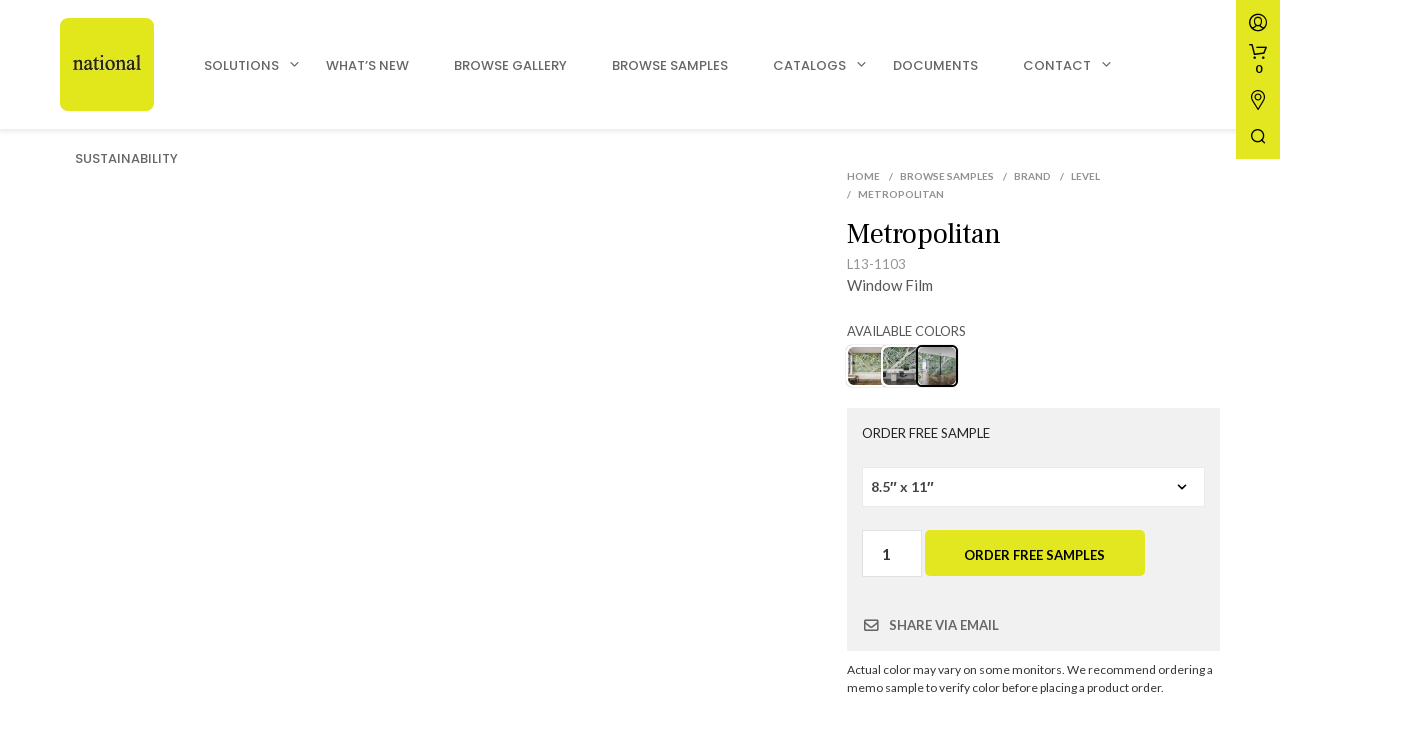

--- FILE ---
content_type: text/html; charset=UTF-8
request_url: https://www.nationalsolutions.com/solution/metropolitan
body_size: 44801
content:
<!DOCTYPE html><!--[if IE 9]><html class="ie ie9" lang="en-US">
<![endif]--><html lang="en-US"><head><script data-no-optimize="1">var litespeed_docref=sessionStorage.getItem("litespeed_docref");litespeed_docref&&(Object.defineProperty(document,"referrer",{get:function(){return litespeed_docref}}),sessionStorage.removeItem("litespeed_docref"));</script> <meta charset="UTF-8"><meta name="viewport" content="width=device-width, initial-scale=1.0, maximum-scale=1.0, user-scalable=no" /><link rel="profile" href="http://gmpg.org/xfn/11"><link rel="pingback" href="https://www.nationalsolutions.com/xmlrpc.php"> <script type="litespeed/javascript">document.documentElement.className=document.documentElement.className+' yes-js js_active js'</script> <meta name='robots' content='index, follow, max-image-preview:large, max-snippet:-1, max-video-preview:-1' /><style>img:is([sizes="auto" i], [sizes^="auto," i]) { contain-intrinsic-size: 3000px 1500px }</style> <script data-no-defer="1" data-ezscrex="false" data-cfasync="false" data-pagespeed-no-defer data-cookieconsent="ignore">var ctPublicFunctions = {"_ajax_nonce":"e7c631fedc","_rest_nonce":"4d773b878e","_ajax_url":"\/wp-admin\/admin-ajax.php","_rest_url":"https:\/\/www.nationalsolutions.com\/wp-json\/","data__cookies_type":"none","data__ajax_type":"rest","data__bot_detector_enabled":"0","data__frontend_data_log_enabled":1,"cookiePrefix":"","wprocket_detected":false,"host_url":"www.nationalsolutions.com","text__ee_click_to_select":"Click to select the whole data","text__ee_original_email":"The complete one is","text__ee_got_it":"Got it","text__ee_blocked":"Blocked","text__ee_cannot_connect":"Cannot connect","text__ee_cannot_decode":"Can not decode email. Unknown reason","text__ee_email_decoder":"CleanTalk email decoder","text__ee_wait_for_decoding":"The magic is on the way!","text__ee_decoding_process":"Please wait a few seconds while we decode the contact data."}</script> <script data-no-defer="1" data-ezscrex="false" data-cfasync="false" data-pagespeed-no-defer data-cookieconsent="ignore">var ctPublic = {"_ajax_nonce":"e7c631fedc","settings__forms__check_internal":"0","settings__forms__check_external":"0","settings__forms__force_protection":"0","settings__forms__search_test":"0","settings__forms__wc_add_to_cart":"0","settings__data__bot_detector_enabled":"0","settings__sfw__anti_crawler":0,"blog_home":"https:\/\/www.nationalsolutions.com\/","pixel__setting":"0","pixel__enabled":false,"pixel__url":null,"data__email_check_before_post":"1","data__email_check_exist_post":"0","data__cookies_type":"none","data__key_is_ok":true,"data__visible_fields_required":true,"wl_brandname":"Anti-Spam by CleanTalk","wl_brandname_short":"CleanTalk","ct_checkjs_key":"53fd740511c4e791597aa060bf0e5c9275187edcaed00c7ec576ced9b96fbced","emailEncoderPassKey":"ed5d14774ef6fabf5277082825b7a0a1","bot_detector_forms_excluded":"W10=","advancedCacheExists":false,"varnishCacheExists":false,"wc_ajax_add_to_cart":true,"theRealPerson":{"phrases":{"trpHeading":"The Real Person Badge!","trpContent1":"The commenter acts as a real person and verified as not a bot.","trpContent2":" Anti-Spam by CleanTalk","trpContentLearnMore":"Learn more"},"trpContentLink":"https:\/\/cleantalk.org\/help\/the-real-person?utm_id=&amp;utm_term=&amp;utm_source=admin_side&amp;utm_medium=trp_badge&amp;utm_content=trp_badge_link_click&amp;utm_campaign=apbct_links","imgPersonUrl":"https:\/\/www.nationalsolutions.com\/assets\/plugins\/cleantalk-spam-protect\/css\/images\/real_user.svg","imgShieldUrl":"https:\/\/www.nationalsolutions.com\/assets\/plugins\/cleantalk-spam-protect\/css\/images\/shield.svg"}}</script> <title>Metropolitan - National Solutions</title><meta name="description" content="National Solutions distributes commercial interior products. The company offers wallcovering, wood, dry erase, acoustics, upholstery and digital solutions." /><link rel="canonical" href="https://www.nationalsolutions.com/solution/metropolitan" /><meta property="og:locale" content="en_US" /><meta property="og:type" content="article" /><meta property="og:title" content="Metropolitan - National Solutions" /><meta property="og:description" content="National Solutions distributes commercial interior products. The company offers wallcovering, wood, dry erase, acoustics, upholstery and digital solutions." /><meta property="og:url" content="https://www.nationalsolutions.com/solution/metropolitan" /><meta property="og:site_name" content="National Solutions" /><meta property="article:publisher" content="https://www.facebook.com/national.solution" /><meta property="article:modified_time" content="2022-06-09T16:44:21+00:00" /><meta property="og:image" content="https://www.nationalsolutions.com/assets/uploads/Metropolitan-Film-Room-2-scaled-1-scaled.jpg" /><meta property="og:image:width" content="1200" /><meta property="og:image:height" content="858" /><meta property="og:image:type" content="image/jpeg" /><meta name="twitter:card" content="summary_large_image" /><meta name="twitter:site" content="@nationalwall" /> <script type="application/ld+json" class="yoast-schema-graph">{"@context":"https://schema.org","@graph":[{"@type":"WebPage","@id":"https://www.nationalsolutions.com/solution/metropolitan","url":"https://www.nationalsolutions.com/solution/metropolitan","name":"Metropolitan - National Solutions","isPartOf":{"@id":"https://www.nationalsolutions.com/#website"},"primaryImageOfPage":{"@id":"https://www.nationalsolutions.com/solution/metropolitan#primaryimage"},"image":{"@id":"https://www.nationalsolutions.com/solution/metropolitan#primaryimage"},"thumbnailUrl":"https://www.nationalsolutions.com/assets/uploads/Metropolitan-Film-Room-2-scaled-1-scaled.jpg","datePublished":"2022-06-07T16:26:34+00:00","dateModified":"2022-06-09T16:44:21+00:00","description":"National Solutions distributes commercial interior products. The company offers wallcovering, wood, dry erase, acoustics, upholstery and digital solutions.","breadcrumb":{"@id":"https://www.nationalsolutions.com/solution/metropolitan#breadcrumb"},"inLanguage":"en-US","potentialAction":[{"@type":"ReadAction","target":["https://www.nationalsolutions.com/solution/metropolitan"]}]},{"@type":"ImageObject","inLanguage":"en-US","@id":"https://www.nationalsolutions.com/solution/metropolitan#primaryimage","url":"https://www.nationalsolutions.com/assets/uploads/Metropolitan-Film-Room-2-scaled-1-scaled.jpg","contentUrl":"https://www.nationalsolutions.com/assets/uploads/Metropolitan-Film-Room-2-scaled-1-scaled.jpg","width":1200,"height":858},{"@type":"BreadcrumbList","@id":"https://www.nationalsolutions.com/solution/metropolitan#breadcrumb","itemListElement":[{"@type":"ListItem","position":1,"name":"Home","item":"https://www.nationalsolutions.com/"},{"@type":"ListItem","position":2,"name":"Browse Samples","item":"https://www.nationalsolutions.com/solutions"},{"@type":"ListItem","position":3,"name":"Brand","item":"https://www.nationalsolutions.com/solutions/brand"},{"@type":"ListItem","position":4,"name":"Level","item":"https://www.nationalsolutions.com/solutions/brand/level"},{"@type":"ListItem","position":5,"name":"Metropolitan"}]},{"@type":"WebSite","@id":"https://www.nationalsolutions.com/#website","url":"https://www.nationalsolutions.com/","name":"National Solutions","description":"","publisher":{"@id":"https://www.nationalsolutions.com/#organization"},"potentialAction":[{"@type":"SearchAction","target":{"@type":"EntryPoint","urlTemplate":"https://www.nationalsolutions.com/?s={search_term_string}"},"query-input":{"@type":"PropertyValueSpecification","valueRequired":true,"valueName":"search_term_string"}}],"inLanguage":"en-US"},{"@type":"Organization","@id":"https://www.nationalsolutions.com/#organization","name":"National Solutions","url":"https://www.nationalsolutions.com/","logo":{"@type":"ImageObject","inLanguage":"en-US","@id":"https://www.nationalsolutions.com/#/schema/logo/image/","url":"https://www.nationalsolutions.com/assets/uploads/favicon-national.png","contentUrl":"https://www.nationalsolutions.com/assets/uploads/favicon-national.png","width":250,"height":250,"caption":"National Solutions"},"image":{"@id":"https://www.nationalsolutions.com/#/schema/logo/image/"},"sameAs":["https://www.facebook.com/national.solution","https://x.com/nationalwall","https://www.instagram.com/national.solutions/","https://www.linkedin.com/company/nationalsolutions"]}]}</script> <link rel='dns-prefetch' href='//www.googletagmanager.com' /><link rel='dns-prefetch' href='//a.omappapi.com' /><link rel="alternate" type="application/rss+xml" title="National Solutions &raquo; Feed" href="https://www.nationalsolutions.com/feed" /><link rel="alternate" type="application/rss+xml" title="National Solutions &raquo; Comments Feed" href="https://www.nationalsolutions.com/comments/feed" /><link data-optimized="2" rel="stylesheet" href="https://www.nationalsolutions.com/assets/litespeed/css/c5d84697d0494f51b372a95b568a5f12.css?ver=a40bd" /><style id='wp-block-library-theme-inline-css' type='text/css'>.wp-block-audio :where(figcaption){color:#555;font-size:13px;text-align:center}.is-dark-theme .wp-block-audio :where(figcaption){color:#ffffffa6}.wp-block-audio{margin:0 0 1em}.wp-block-code{border:1px solid #ccc;border-radius:4px;font-family:Menlo,Consolas,monaco,monospace;padding:.8em 1em}.wp-block-embed :where(figcaption){color:#555;font-size:13px;text-align:center}.is-dark-theme .wp-block-embed :where(figcaption){color:#ffffffa6}.wp-block-embed{margin:0 0 1em}.blocks-gallery-caption{color:#555;font-size:13px;text-align:center}.is-dark-theme .blocks-gallery-caption{color:#ffffffa6}:root :where(.wp-block-image figcaption){color:#555;font-size:13px;text-align:center}.is-dark-theme :root :where(.wp-block-image figcaption){color:#ffffffa6}.wp-block-image{margin:0 0 1em}.wp-block-pullquote{border-bottom:4px solid;border-top:4px solid;color:currentColor;margin-bottom:1.75em}.wp-block-pullquote cite,.wp-block-pullquote footer,.wp-block-pullquote__citation{color:currentColor;font-size:.8125em;font-style:normal;text-transform:uppercase}.wp-block-quote{border-left:.25em solid;margin:0 0 1.75em;padding-left:1em}.wp-block-quote cite,.wp-block-quote footer{color:currentColor;font-size:.8125em;font-style:normal;position:relative}.wp-block-quote:where(.has-text-align-right){border-left:none;border-right:.25em solid;padding-left:0;padding-right:1em}.wp-block-quote:where(.has-text-align-center){border:none;padding-left:0}.wp-block-quote.is-large,.wp-block-quote.is-style-large,.wp-block-quote:where(.is-style-plain){border:none}.wp-block-search .wp-block-search__label{font-weight:700}.wp-block-search__button{border:1px solid #ccc;padding:.375em .625em}:where(.wp-block-group.has-background){padding:1.25em 2.375em}.wp-block-separator.has-css-opacity{opacity:.4}.wp-block-separator{border:none;border-bottom:2px solid;margin-left:auto;margin-right:auto}.wp-block-separator.has-alpha-channel-opacity{opacity:1}.wp-block-separator:not(.is-style-wide):not(.is-style-dots){width:100px}.wp-block-separator.has-background:not(.is-style-dots){border-bottom:none;height:1px}.wp-block-separator.has-background:not(.is-style-wide):not(.is-style-dots){height:2px}.wp-block-table{margin:0 0 1em}.wp-block-table td,.wp-block-table th{word-break:normal}.wp-block-table :where(figcaption){color:#555;font-size:13px;text-align:center}.is-dark-theme .wp-block-table :where(figcaption){color:#ffffffa6}.wp-block-video :where(figcaption){color:#555;font-size:13px;text-align:center}.is-dark-theme .wp-block-video :where(figcaption){color:#ffffffa6}.wp-block-video{margin:0 0 1em}:root :where(.wp-block-template-part.has-background){margin-bottom:0;margin-top:0;padding:1.25em 2.375em}</style><style id='classic-theme-styles-inline-css' type='text/css'>/*! This file is auto-generated */
.wp-block-button__link{color:#fff;background-color:#32373c;border-radius:9999px;box-shadow:none;text-decoration:none;padding:calc(.667em + 2px) calc(1.333em + 2px);font-size:1.125em}.wp-block-file__button{background:#32373c;color:#fff;text-decoration:none}</style><style id='yith-wcwl-main-inline-css' type='text/css'>.yith-wcwl-share li a{color: #FFFFFF;}.yith-wcwl-share li a:hover{color: #FFFFFF;}.yith-wcwl-tooltip, .with-tooltip .yith-wcwl-tooltip:before, .with-dropdown .with-tooltip .yith-wcwl-tooltip:before{background-color: #333; border-bottom-color: #333; border-top-color: #333;color: #fff;}</style><style id='global-styles-inline-css' type='text/css'>:root{--wp--preset--aspect-ratio--square: 1;--wp--preset--aspect-ratio--4-3: 4/3;--wp--preset--aspect-ratio--3-4: 3/4;--wp--preset--aspect-ratio--3-2: 3/2;--wp--preset--aspect-ratio--2-3: 2/3;--wp--preset--aspect-ratio--16-9: 16/9;--wp--preset--aspect-ratio--9-16: 9/16;--wp--preset--color--black: #000000;--wp--preset--color--cyan-bluish-gray: #abb8c3;--wp--preset--color--white: #ffffff;--wp--preset--color--pale-pink: #f78da7;--wp--preset--color--vivid-red: #cf2e2e;--wp--preset--color--luminous-vivid-orange: #ff6900;--wp--preset--color--luminous-vivid-amber: #fcb900;--wp--preset--color--light-green-cyan: #7bdcb5;--wp--preset--color--vivid-green-cyan: #00d084;--wp--preset--color--pale-cyan-blue: #8ed1fc;--wp--preset--color--vivid-cyan-blue: #0693e3;--wp--preset--color--vivid-purple: #9b51e0;--wp--preset--gradient--vivid-cyan-blue-to-vivid-purple: linear-gradient(135deg,rgba(6,147,227,1) 0%,rgb(155,81,224) 100%);--wp--preset--gradient--light-green-cyan-to-vivid-green-cyan: linear-gradient(135deg,rgb(122,220,180) 0%,rgb(0,208,130) 100%);--wp--preset--gradient--luminous-vivid-amber-to-luminous-vivid-orange: linear-gradient(135deg,rgba(252,185,0,1) 0%,rgba(255,105,0,1) 100%);--wp--preset--gradient--luminous-vivid-orange-to-vivid-red: linear-gradient(135deg,rgba(255,105,0,1) 0%,rgb(207,46,46) 100%);--wp--preset--gradient--very-light-gray-to-cyan-bluish-gray: linear-gradient(135deg,rgb(238,238,238) 0%,rgb(169,184,195) 100%);--wp--preset--gradient--cool-to-warm-spectrum: linear-gradient(135deg,rgb(74,234,220) 0%,rgb(151,120,209) 20%,rgb(207,42,186) 40%,rgb(238,44,130) 60%,rgb(251,105,98) 80%,rgb(254,248,76) 100%);--wp--preset--gradient--blush-light-purple: linear-gradient(135deg,rgb(255,206,236) 0%,rgb(152,150,240) 100%);--wp--preset--gradient--blush-bordeaux: linear-gradient(135deg,rgb(254,205,165) 0%,rgb(254,45,45) 50%,rgb(107,0,62) 100%);--wp--preset--gradient--luminous-dusk: linear-gradient(135deg,rgb(255,203,112) 0%,rgb(199,81,192) 50%,rgb(65,88,208) 100%);--wp--preset--gradient--pale-ocean: linear-gradient(135deg,rgb(255,245,203) 0%,rgb(182,227,212) 50%,rgb(51,167,181) 100%);--wp--preset--gradient--electric-grass: linear-gradient(135deg,rgb(202,248,128) 0%,rgb(113,206,126) 100%);--wp--preset--gradient--midnight: linear-gradient(135deg,rgb(2,3,129) 0%,rgb(40,116,252) 100%);--wp--preset--font-size--small: 13px;--wp--preset--font-size--medium: 20px;--wp--preset--font-size--large: 36px;--wp--preset--font-size--x-large: 42px;--wp--preset--spacing--20: 0.44rem;--wp--preset--spacing--30: 0.67rem;--wp--preset--spacing--40: 1rem;--wp--preset--spacing--50: 1.5rem;--wp--preset--spacing--60: 2.25rem;--wp--preset--spacing--70: 3.38rem;--wp--preset--spacing--80: 5.06rem;--wp--preset--shadow--natural: 6px 6px 9px rgba(0, 0, 0, 0.2);--wp--preset--shadow--deep: 12px 12px 50px rgba(0, 0, 0, 0.4);--wp--preset--shadow--sharp: 6px 6px 0px rgba(0, 0, 0, 0.2);--wp--preset--shadow--outlined: 6px 6px 0px -3px rgba(255, 255, 255, 1), 6px 6px rgba(0, 0, 0, 1);--wp--preset--shadow--crisp: 6px 6px 0px rgba(0, 0, 0, 1);}:where(.is-layout-flex){gap: 0.5em;}:where(.is-layout-grid){gap: 0.5em;}body .is-layout-flex{display: flex;}.is-layout-flex{flex-wrap: wrap;align-items: center;}.is-layout-flex > :is(*, div){margin: 0;}body .is-layout-grid{display: grid;}.is-layout-grid > :is(*, div){margin: 0;}:where(.wp-block-columns.is-layout-flex){gap: 2em;}:where(.wp-block-columns.is-layout-grid){gap: 2em;}:where(.wp-block-post-template.is-layout-flex){gap: 1.25em;}:where(.wp-block-post-template.is-layout-grid){gap: 1.25em;}.has-black-color{color: var(--wp--preset--color--black) !important;}.has-cyan-bluish-gray-color{color: var(--wp--preset--color--cyan-bluish-gray) !important;}.has-white-color{color: var(--wp--preset--color--white) !important;}.has-pale-pink-color{color: var(--wp--preset--color--pale-pink) !important;}.has-vivid-red-color{color: var(--wp--preset--color--vivid-red) !important;}.has-luminous-vivid-orange-color{color: var(--wp--preset--color--luminous-vivid-orange) !important;}.has-luminous-vivid-amber-color{color: var(--wp--preset--color--luminous-vivid-amber) !important;}.has-light-green-cyan-color{color: var(--wp--preset--color--light-green-cyan) !important;}.has-vivid-green-cyan-color{color: var(--wp--preset--color--vivid-green-cyan) !important;}.has-pale-cyan-blue-color{color: var(--wp--preset--color--pale-cyan-blue) !important;}.has-vivid-cyan-blue-color{color: var(--wp--preset--color--vivid-cyan-blue) !important;}.has-vivid-purple-color{color: var(--wp--preset--color--vivid-purple) !important;}.has-black-background-color{background-color: var(--wp--preset--color--black) !important;}.has-cyan-bluish-gray-background-color{background-color: var(--wp--preset--color--cyan-bluish-gray) !important;}.has-white-background-color{background-color: var(--wp--preset--color--white) !important;}.has-pale-pink-background-color{background-color: var(--wp--preset--color--pale-pink) !important;}.has-vivid-red-background-color{background-color: var(--wp--preset--color--vivid-red) !important;}.has-luminous-vivid-orange-background-color{background-color: var(--wp--preset--color--luminous-vivid-orange) !important;}.has-luminous-vivid-amber-background-color{background-color: var(--wp--preset--color--luminous-vivid-amber) !important;}.has-light-green-cyan-background-color{background-color: var(--wp--preset--color--light-green-cyan) !important;}.has-vivid-green-cyan-background-color{background-color: var(--wp--preset--color--vivid-green-cyan) !important;}.has-pale-cyan-blue-background-color{background-color: var(--wp--preset--color--pale-cyan-blue) !important;}.has-vivid-cyan-blue-background-color{background-color: var(--wp--preset--color--vivid-cyan-blue) !important;}.has-vivid-purple-background-color{background-color: var(--wp--preset--color--vivid-purple) !important;}.has-black-border-color{border-color: var(--wp--preset--color--black) !important;}.has-cyan-bluish-gray-border-color{border-color: var(--wp--preset--color--cyan-bluish-gray) !important;}.has-white-border-color{border-color: var(--wp--preset--color--white) !important;}.has-pale-pink-border-color{border-color: var(--wp--preset--color--pale-pink) !important;}.has-vivid-red-border-color{border-color: var(--wp--preset--color--vivid-red) !important;}.has-luminous-vivid-orange-border-color{border-color: var(--wp--preset--color--luminous-vivid-orange) !important;}.has-luminous-vivid-amber-border-color{border-color: var(--wp--preset--color--luminous-vivid-amber) !important;}.has-light-green-cyan-border-color{border-color: var(--wp--preset--color--light-green-cyan) !important;}.has-vivid-green-cyan-border-color{border-color: var(--wp--preset--color--vivid-green-cyan) !important;}.has-pale-cyan-blue-border-color{border-color: var(--wp--preset--color--pale-cyan-blue) !important;}.has-vivid-cyan-blue-border-color{border-color: var(--wp--preset--color--vivid-cyan-blue) !important;}.has-vivid-purple-border-color{border-color: var(--wp--preset--color--vivid-purple) !important;}.has-vivid-cyan-blue-to-vivid-purple-gradient-background{background: var(--wp--preset--gradient--vivid-cyan-blue-to-vivid-purple) !important;}.has-light-green-cyan-to-vivid-green-cyan-gradient-background{background: var(--wp--preset--gradient--light-green-cyan-to-vivid-green-cyan) !important;}.has-luminous-vivid-amber-to-luminous-vivid-orange-gradient-background{background: var(--wp--preset--gradient--luminous-vivid-amber-to-luminous-vivid-orange) !important;}.has-luminous-vivid-orange-to-vivid-red-gradient-background{background: var(--wp--preset--gradient--luminous-vivid-orange-to-vivid-red) !important;}.has-very-light-gray-to-cyan-bluish-gray-gradient-background{background: var(--wp--preset--gradient--very-light-gray-to-cyan-bluish-gray) !important;}.has-cool-to-warm-spectrum-gradient-background{background: var(--wp--preset--gradient--cool-to-warm-spectrum) !important;}.has-blush-light-purple-gradient-background{background: var(--wp--preset--gradient--blush-light-purple) !important;}.has-blush-bordeaux-gradient-background{background: var(--wp--preset--gradient--blush-bordeaux) !important;}.has-luminous-dusk-gradient-background{background: var(--wp--preset--gradient--luminous-dusk) !important;}.has-pale-ocean-gradient-background{background: var(--wp--preset--gradient--pale-ocean) !important;}.has-electric-grass-gradient-background{background: var(--wp--preset--gradient--electric-grass) !important;}.has-midnight-gradient-background{background: var(--wp--preset--gradient--midnight) !important;}.has-small-font-size{font-size: var(--wp--preset--font-size--small) !important;}.has-medium-font-size{font-size: var(--wp--preset--font-size--medium) !important;}.has-large-font-size{font-size: var(--wp--preset--font-size--large) !important;}.has-x-large-font-size{font-size: var(--wp--preset--font-size--x-large) !important;}
:where(.wp-block-post-template.is-layout-flex){gap: 1.25em;}:where(.wp-block-post-template.is-layout-grid){gap: 1.25em;}
:where(.wp-block-columns.is-layout-flex){gap: 2em;}:where(.wp-block-columns.is-layout-grid){gap: 2em;}
:root :where(.wp-block-pullquote){font-size: 1.5em;line-height: 1.6;}</style><style id='woocommerce-inline-inline-css' type='text/css'>.woocommerce form .form-row .required { visibility: visible; }</style><link rel='stylesheet' id='media_boxes-font-awesome-css' href='https://www.nationalsolutions.com/assets/plugins/wp_media_boxes/plugin/components/Font%20Awesome/css/font-awesome.min.css?ver=1.5.4' type='text/css' media='all' /><link rel='stylesheet' id='media_boxes-magnific-popup-css' href='https://www.nationalsolutions.com/assets/plugins/wp_media_boxes/plugin/components/Magnific%20Popup/magnific-popup.css?ver=1.5.4' type='text/css' media='all' /><style id='searchwp-live-search-inline-css' type='text/css'>.searchwp-live-search-result .searchwp-live-search-result--title a {
  font-size: 16px;
}
.searchwp-live-search-result .searchwp-live-search-result--price {
  font-size: 14px;
}
.searchwp-live-search-result .searchwp-live-search-result--add-to-cart .button {
  font-size: 14px;
}</style><style id='shopkeeper-styles-inline-css' type='text/css'>.st-content
		{
			background-color: #FFFFFF;
		}
		@media all and (max-width: 767px) {
			.site-search {
			    min-height: 170px;
			    height: 170px;
			    -webkit-transform: translateY(-170px);
			    -ms-transform: translateY(-170px);
			    transform: translateY(-170px);
			}
		}
	

	h1, h2, h3, h4, h5, h6,
	.comments-title,
	.comment-author,
	#reply-title,
	#site-footer .widget-title,
	.accordion_title,
	.ui-tabs-anchor,
	.products .button,
	.site-title a,
	.post_meta_archive a,
	.post_meta a,
	.post_tags a,
	 #nav-below a,
	.list_categories a,
	.list_shop_categories a,
	.main-navigation > ul > li > a,
	.main-navigation .mega-menu > ul > li > a,
	.more-link,
	.top-page-excerpt,
	.select2-search input,
	.product_after_shop_loop_buttons a,
	.woocommerce .products-grid a.button,
	.page-numbers,
	input.qty,
	.button,
	button,
	.button_text,
	input[type="button"],
	input[type="reset"],
	input[type="submit"],
	button[type="submit"],
	.woocommerce a.button,
	.woocommerce-page a.button,
	.woocommerce button.button,
	.woocommerce-page button.button,
	.woocommerce input.button,
	.woocommerce-page input.button,
	.woocommerce #respond input#submit,
	.woocommerce-page #respond input#submit,
	.woocommerce #content input.button,
	.woocommerce-page #content input.button,
	.woocommerce a.button.alt,
	.woocommerce button.button.alt,
	.woocommerce input.button.alt,
	.woocommerce #respond input#submit.alt,
	.woocommerce #content input.button.alt,
	.woocommerce-page a.button.alt,
	.woocommerce-page button.button.alt,
	.woocommerce-page input.button.alt,
	.woocommerce-page #respond input#submit.alt,
	.woocommerce-page #content input.button.alt,
	.yith-wcwl-wishlistexistsbrowse.show a,
	.share-product-text,
	.tabs > li > a,
	label,
	.comment-respond label,
	.product_meta_title,
	.woocommerce table.shop_table th,
	.woocommerce-page table.shop_table th,
	#map_button,
	.coupon_code_text,
	.woocommerce .cart-collaterals .cart_totals tr.order-total td strong,
	.woocommerce-page .cart-collaterals .cart_totals tr.order-total td strong,
	.cart-wishlist-empty,
	.wishlist-empty,
	.cart-empty,
	.return-to-shop .wc-backward,
	.order-number a,
	.account_view_link,
	.post-edit-link,
	.from_the_blog_title,
	.icon_box_read_more,
	.vc_pie_chart_value,
	.shortcode_banner_simple_bullet,
	.shortcode_banner_simple_height_bullet,
	.category_name,
	.woocommerce span.onsale,
	.woocommerce-page span.onsale,
	.out_of_stock_badge_single,
	.out_of_stock_badge_loop,
	.page-numbers,
	.post-nav-links span,
	.post-nav-links a,
	.add_to_wishlist,
	.yith-wcwl-wishlistaddedbrowse,
	.yith-wcwl-wishlistexistsbrowse,
	.filters-group,
	.product-name,
	.woocommerce-page .my_account_container table.shop_table.order_details_footer tr:last-child td:last-child .amount,
	.customer_details dt,
	.widget h3,
	.widget .total .amount,
	.wishlist-in-stock,
	.wishlist-out-of-stock,
	.comment-reply-link,
	.comment-edit-link,
	.widget_calendar table thead tr th,
	.page-type,
	.mobile-navigation a,
	table thead tr th,
	.portfolio_single_list_cat,
	.portfolio-categories,
	.shipping-calculator-button,
	.vc_btn,
	.vc_btn2,
	.vc_btn3,
	.account-tab-item .account-tab-link,
	.account-tab-list .sep,
	ul.order_details li,
	ul.order_details.bacs_details li,
	.widget_calendar caption,
	.widget_recent_comments li a,
	.edit-account legend,
	.widget_shopping_cart li.empty,
	.cart-collaterals .cart_totals .shop_table .order-total .woocommerce-Price-amount,
	.woocommerce table.cart .cart_item td a,
	.woocommerce #content table.cart .cart_item td a,
	.woocommerce-page table.cart .cart_item td a,
	.woocommerce-page #content table.cart .cart_item td a,
	.woocommerce table.cart .cart_item td span,
	.woocommerce #content table.cart .cart_item td span,
	.woocommerce-page table.cart .cart_item td span,
	.woocommerce-page #content table.cart .cart_item td span,
	.woocommerce-MyAccount-navigation ul li,
	.cd-quick-view .cd-item-info .product_infos .quickview-badges .onsale,
	.woocommerce-info.wc_points_rewards_earn_points,
	.woocommerce-info, .woocommerce-error, .woocommerce-message,
	.woocommerce .cart-collaterals .cart_totals .cart-subtotal th,
	.woocommerce-page .cart-collaterals .cart_totals .cart-subtotal th,
	.woocommerce .cart-collaterals .cart_totals tr.shipping th,
	.woocommerce-page .cart-collaterals .cart_totals tr.shipping th,
	.woocommerce .cart-collaterals .cart_totals tr.order-total th,
	.woocommerce-page .cart-collaterals .cart_totals tr.order-total th,
	.woocommerce .cart-collaterals .cart_totals h2,
	.woocommerce .cart-collaterals .cross-sells h2,
	.woocommerce-cart #content table.cart td.actions .coupon #coupon_code,
	form.checkout_coupon #coupon_code,
	.woocommerce-checkout .woocommerce-info,
	.shopkeeper_checkout_coupon,
	.shopkeeper_checkout_login,
	.minicart-message,
	.woocommerce .woocommerce-checkout-review-order table.shop_table tfoot td,
	.woocommerce .woocommerce-checkout-review-order table.shop_table tfoot th,
	.woocommerce-page .woocommerce-checkout-review-order table.shop_table tfoot td,
	.woocommerce-page .woocommerce-checkout-review-order table.shop_table tfoot th,
	.no-products-info p,
	.getbowtied_blog_ajax_load_button a,
	.getbowtied_ajax_load_button a,
	.index-layout-2 ul.blog-posts .blog-post article .post-categories li a,
	.index-layout-3 .blog-posts_container ul.blog-posts .blog-post article .post-categories li a,
	.index-layout-2 ul.blog-posts .blog-post .post_content_wrapper .post_content .read_more,
	.index-layout-3 .blog-posts_container ul.blog-posts .blog-post article .post_content_wrapper .post_content .read_more,
	.woocommerce .woocommerce-breadcrumb,
	.woocommerce-page .woocommerce-breadcrumb,
	.woocommerce .woocommerce-breadcrumb a,
	.woocommerce-page .woocommerce-breadcrumb a,
	.product_meta,
	.product_meta span,
	.product_meta a,
	.product_layout_classic div.product span.price,
	.product_layout_classic div.product p.price,
	.product_layout_2 div.product span.price,
	.product_layout_2 div.product p.price,
	.product_layout_3 div.product span.price,
	.product_layout_3 div.product p.price,
	.product_layout_4 div.product span.price,
	.product_layout_4 div.product p.price,
	.related-products-title,
	.product_socials_wrapper .share-product-text,
	#button_offcanvas_sidebar_left .filters-text,
	.woocommerce-ordering select.orderby,
	.fr-position-text,
	.woocommerce-checkout-review-order .woocommerce-checkout-review-order-table tr td,
	.catalog-ordering .select2-container.orderby a,
	.catalog-ordering .select2-container span,
	.widget_product_categories ul li .count,
	.widget_layered_nav ul li .count,
	.woocommerce-ordering select.orderby,
	.woocommerce .cart-collaterals .cart_totals table.shop_table_responsive tr td::before,
	.woocommerce-page .cart-collaterals .cart_totals table.shop_table_responsive tr td::before,
	.login-register-container .lost-pass-link,
	.woocommerce-cart .cart-collaterals .cart_totals table td .amount,
	.wpb_wrapper .add_to_cart_inline .woocommerce-Price-amount.amount,
	.woocommerce-page .cart-collaterals .cart_totals tr.shipping td,
	.woocommerce-page .cart-collaterals .cart_totals tr.shipping td,
	.woocommerce .cart-collaterals .cart_totals tr.cart-discount th,
	.woocommerce-page .cart-collaterals .cart_totals tr.cart-discount th,
	.woocommerce-thankyou-order-received,
	.woocommerce-order-received .woocommerce table.shop_table tfoot th,
	.woocommerce-order-received .woocommerce-page table.shop_table tfoot th,
	.woocommerce-view-order .woocommerce table.shop_table tfoot th,
	.woocommerce-view-order .woocommerce-page table.shop_table tfoot th,
	.woocommerce-order-received .woocommerce table.shop_table tfoot td,
	.woocommerce-order-received .woocommerce-page table.shop_table tfoot td,
	.woocommerce-view-order .woocommerce table.shop_table tfoot td,
	.woocommerce-view-order .woocommerce-page table.shop_table tfoot td,
	.language-and-currency #top_bar_language_list > ul > li,
	.language-and-currency .wcml_currency_switcher > ul > li.wcml-cs-active-currency,
	.language-and-currency-offcanvas #top_bar_language_list > ul > li,
	.language-and-currency-offcanvas .wcml_currency_switcher > ul > li.wcml-cs-active-currency,
	.woocommerce-order-pay .woocommerce .woocommerce-form-login p.lost_password a,
	.woocommerce-MyAccount-content .woocommerce-orders-table__cell-order-number a,
	.woocommerce form.login .lost_password,
	.comment-reply-title,
	.product_content_wrapper .product_infos .out_of_stock_wrapper .out_of_stock_badge_single,
	.product_content_wrapper .product_infos .woocommerce-variation-availability p.stock.out-of-stock,
	.site-search .widget_product_search .search-field,
	.site-search .widget_search .search-field,
	.site-search .search-form .search-field,
	.site-search .search-text,
	.site-search .search-no-suggestions,
	.latest_posts_grid_wrapper .latest_posts_grid_title,
	p.has-drop-cap:not(:focus):first-letter,
	.paypal-button-tagline .paypal-button-text,
	.tinvwl_add_to_wishlist_button,
	.product-addon-totals,
	body.gbt_custom_notif .page-notifications .gbt-custom-notification-message,
	body.gbt_custom_notif .page-notifications .gbt-custom-notification-message *,
	body.gbt_custom_notif .page-notifications .product_notification_text,
	body.gbt_custom_notif .page-notifications .product_notification_text *,
	body.gbt_classic_notif .woocommerce-error a,
	body.gbt_classic_notif .woocommerce-info a,
	body.gbt_classic_notif .woocommerce-message a,
	body.gbt_classic_notif .woocommerce-notice a,
	.shop_table.cart .product-price .amount,
	.wp-block-media-text .wp-block-media-text__content p,
	p.has-drop-cap:first-letter,
	.wp-block-latest-posts a,
	.wp-block-button,
	.wp-block-cover .wp-block-cover-text,
	.wp-block-subhead,
	.wp-block-image	figcaption,
	.wp-block-quote p,
	.wp-block-quote cite,
	.wp-block-quote .editor-rich-text,
	.wp-block-pullquote p,
	.wp-block-pullquote cite,
	.wp-block-pullquote .editor-rich-text,
	.gbt_18_sk_latest_posts_title,
	.gbt_18_sk_editor_banner_title,
	.gbt_18_sk_editor_slide_title_input,
	.gbt_18_sk_editor_slide_button_input,
	.gbt_18_sk_categories_grid .gbt_18_sk_category_name,
	.gbt_18_sk_categories_grid .gbt_18_sk_category_count,
	.gbt_18_sk_slider_wrapper .gbt_18_sk_slide_button,
	.gbt_18_sk_posts_grid .gbt_18_sk_posts_grid_title,
	.gbt_18_sk_editor_portfolio_item_title,
	.editor-post-title .editor-post-title__input,
	.wc-products-block-preview .product-title,
	.wc-products-block-preview .product-add-to-cart,
	.wc-block-products-category .wc-product-preview__title,
	.wc-block-products-category .wc-product-preview__add-to-cart,
	.wc-block-grid__product-onsale,
	.wc-block-featured-product__price .woocommerce-Price-amount,
	.woocommerce-result-count,
	.widget_price_filter .price_slider_amount,
	.woocommerce ul.products li.product .price,
	.product_content_wrapper .product_infos table.variations  td.label,
	.woocommerce div.product form.cart .reset_variations,
	.cd-quick-view .cd-item-info .product_infos .product_price .price,
	.wc-block-grid__product-price.price,
	.wc-block-order-select__select,
	#powerTip,
	div.wcva_shop_textblock,
	.wcva_filter_textblock,
	.wcva_single_textblock,
	.wp-block-woocommerce-all-reviews .wc-block-review-list-item__product a,
	.cd-quick-view .swatchtitlelabel,
	.cd-quick-view .wcva_attribute_sep,
	.cd-quick-view .wcva_selected_attribute
	{
		font-family: "Lato", sans-serif;
	}

	body,
	p,
	#site-navigation-top-bar,
	.site-title,
	.widget_product_search #searchsubmit,
	.widget_search #searchsubmit,
	.widget_product_search .search-submit,
	.widget_search .search-submit,
	#site-menu,
	.copyright_text,
	blockquote cite,
	table thead th,
	.recently_viewed_in_single h2,
	.woocommerce .cart-collaterals .cart_totals table th,
	.woocommerce-page .cart-collaterals .cart_totals table th,
	.woocommerce .cart-collaterals .shipping_calculator h2,
	.woocommerce-page .cart-collaterals .shipping_calculator h2,
	.woocommerce table.woocommerce-checkout-review-order-table tfoot th,
	.woocommerce-page table.woocommerce-checkout-review-order-table tfoot th,
	.qty,
	.shortcode_banner_simple_inside h4,
	.shortcode_banner_simple_height h4,
	.fr-caption,
	.post_meta_archive,
	.post_meta,
	.yith-wcwl-wishlistaddedbrowse .feedback,
	.yith-wcwl-wishlistexistsbrowse .feedback,
	.product-name span,
	.widget_calendar table tbody a,
	.fr-touch-caption-wrapper,
	.woocommerce .login-register-container p.form-row.remember-me-row label,
	.woocommerce .checkout_login p.form-row label[for="rememberme"],
	.form-row.remember-me-row a,
	.wpb_widgetised_column aside ul li span.count,
	.woocommerce td.product-name dl.variation dt,
	.woocommerce td.product-name dl.variation dd,
	.woocommerce td.product-name dl.variation dt p,
	.woocommerce td.product-name dl.variation dd p,
	.woocommerce-page td.product-name dl.variation dt,
	.woocommerce-page td.product-name dl.variation dd p,
	.woocommerce-page td.product-name dl.variation dt p,
	.woocommerce .select2-container,
	.check_label,
	.woocommerce-page #payment .terms label,
	ul.order_details li strong,
	.widget_recent_comments li,
	.widget_shopping_cart p.total,
	.widget_shopping_cart p.total .amount,
	.mobile-navigation li ul li a,
	.woocommerce #payment div.payment_box p,
    .woocommerce-page #payment div.payment_box p,
	.woocommerce table.cart .cart_item td:before,
	.woocommerce #content table.cart .cart_item td:before,
	.woocommerce-page table.cart .cart_item td:before,
	.woocommerce-page #content table.cart .cart_item td:before,
	.language-and-currency #top_bar_language_list > ul > li > ul > li > a,
	.language-and-currency .wcml_currency_switcher > ul > li.wcml-cs-active-currency > ul.wcml-cs-submenu li a,
	.language-and-currency #top_bar_language_list > ul > li.menu-item-first > ul.sub-menu li.sub-menu-item span.icl_lang_sel_current,
	.language-and-currency-offcanvas  #top_bar_language_list > ul > li > ul > li > a,
	.language-and-currency-offcanvas  .wcml_currency_switcher > ul > li.wcml-cs-active-currency > ul.wcml-cs-submenu li a,
	.language-and-currency-offcanvas  #top_bar_language_list > ul > li.menu-item-first > ul.sub-menu li.sub-menu-item span.icl_lang_sel_current,
	.woocommerce-order-pay .woocommerce .woocommerce-info,
	.select2-results__option,
	body.gbt_classic_notif .woocommerce-error,
	body.gbt_classic_notif .woocommerce-info,
	body.gbt_classic_notif .woocommerce-message,
	body.gbt_classic_notif .woocommerce-notice,
	.gbt_18_sk_editor_banner_subtitle,
	.gbt_18_sk_editor_slide_description_input,
	.woocommerce td.product-name .wc-item-meta li,
	.woocommerce ul.products li.product .woocommerce-loop-product__title,
	.product_content_wrapper .product_infos span.belowtext,
	.wc-block-grid__product-title
	{
		font-family: "Lato", sans-serif;

	}

	h1, .woocommerce h1, .woocommerce-page h1 { font-size: 30.797px; }
	h2, .woocommerce h2, .woocommerce-page h2 { font-size: 23.101px; }
	h3, .woocommerce h3, .woocommerce-page h3 { font-size: 17.329px; }
	h4, .woocommerce h4, .woocommerce-page h4 { font-size: 13px; }
	h5, .woocommerce h5, .woocommerce-page h5 { font-size: 9.75px; }

	.page-title.blog-listing,
	.woocommerce .page-title,
	.page-title,
	.single .entry-title,
	.woocommerce-cart .page-title,
	.woocommerce-checkout .page-title,
	.woocommerce-account .page-title
	{
		font-size: 41.041px;
	}

	p.has-drop-cap:first-letter
	{
		font-size: 41.041px !important;
	}

	.entry-title-archive,
	.wp-block-latest-posts li > a
	{
		font-size: 21.328px;
	}

	.woocommerce #content div.product .product_title,
	.woocommerce div.product .product_title,
	.woocommerce-page #content div.product .product_title,
	.woocommerce-page div.product .product_title
	{
		font-size: 23.101px;
	}

	.woocommerce-checkout .content-area h3,
	.woocommerce-view-order h2,
	.woocommerce-edit-address h3,
	.woocommerce-edit-account legend
	{
		font-size: 13px;
	}

	@media only screen and (max-width: 768px)
	{
		.shortcode_getbowtied_slider .swiper-slide h2
		{
			 font-size: 30.797px !important;
		}
	}

	@media only screen and (min-width: 768px) {

		h1, .woocommerce h1, .woocommerce-page h1 { font-size: 37.904px; }
		h2, .woocommerce h2, .woocommerce-page h2 { font-size: 28.432px; }
		h3, .woocommerce h3, .woocommerce-page h3 { font-size: 21.328px; }
		h4, .woocommerce h4, .woocommerce-page h4 { font-size: 16px; }
		h5, .woocommerce h5, .woocommerce-page h5 { font-size: 12px; }

		.page-title.blog-listing,
		.woocommerce .page-title,
		.page-title,
		.single .entry-title,
		.woocommerce-cart .page-title,
		.woocommerce-checkout .page-title,
		.woocommerce-account .page-title
		{
			font-size: 50.512px;
		}

		p.has-drop-cap:first-letter
		{
			font-size: 50.512px !important;
		}

		.entry-title-archive,
		.wp-block-latest-posts li > a
		{
			font-size: 21.328px;
		}

		.woocommerce-checkout .content-area h3,
		.woocommerce-view-order h2,
		.woocommerce-edit-address h3,
		.woocommerce-edit-account legend,
		.woocommerce-order-received h2,
		.fr-position-text
		{
			font-size: 16px;
		}

	}

	@media only screen and (min-width: 1025px) {

		.woocommerce #content div.product .product_title,
		.woocommerce div.product .product_title,
		.woocommerce-page #content div.product .product_title,
		.woocommerce-page div.product .product_title
		{
			font-size: 28.432px;
		}

	}

	@media only screen and (max-width: 1024px) {

		.woocommerce #content div.product .product_title,
		.woocommerce div.product .product_title,
		.woocommerce-page #content div.product .product_title,
		.woocommerce-page div.product .product_title
		{
			font-size: 23.101px;
		}
	}

	@media only screen and (min-width: 1025px) {
		p,
		.woocommerce table.shop_attributes th,
		.woocommerce-page table.shop_attributes th,
		.woocommerce table.shop_attributes td,
		.woocommerce-page table.shop_attributes td,
		.woocommerce-review-link,
		.blog-isotope .entry-content-archive,
		.blog-isotope .entry-content-archive *,
		body.gbt_classic_notif .woocommerce-message,
		body.gbt_classic_notif .woocommerce-error,
		body.gbt_classic_notif .woocommerce-info,
		body.gbt_classic_notif .woocommerce-notice,
		.woocommerce-store-notice, p.demo_store,
		ul li ul,
		ul li ol,
		ul, ol, dl
		{
			font-size: 14px;
		}
	}

	.woocommerce ul.order_details li strong,
	.fr-caption,
	.woocommerce-order-pay .woocommerce .woocommerce-info
	{
		font-size: 14px !important;
	}

	@media only screen and (min-width: 768px)
	{
		.woocommerce ul.products li.product .woocommerce-loop-product__title,
		.wc-block-grid .wc-block-grid__products .wc-block-grid__product .wc-block-grid__product-link .wc-block-grid__product-title
		{
			font-size: 12px !important;
		}
	}

	body,
	table tr th,
	table tr td,
	table thead tr th,
	blockquote p,
	pre,
	del,
	label,
	.select2-dropdown-open.select2-drop-above .select2-choice,
	.select2-dropdown-open.select2-drop-above .select2-choices,
	.select2-container,
	.big-select,
	.select.big-select,
	.post_meta_archive a,
	.post_meta a,
	.nav-next a,
	.nav-previous a,
	.blog-single h6,
	.page-description,
	.woocommerce #content nav.woocommerce-pagination ul li a:focus,
	.woocommerce #content nav.woocommerce-pagination ul li a:hover,
	.woocommerce #content nav.woocommerce-pagination ul li span.current,
	.woocommerce nav.woocommerce-pagination ul li a:focus,
	.woocommerce nav.woocommerce-pagination ul li a:hover,
	.woocommerce nav.woocommerce-pagination ul li span.current,
	.woocommerce-page #content nav.woocommerce-pagination ul li a:focus,
	.woocommerce-page #content nav.woocommerce-pagination ul li a:hover,
	.woocommerce-page #content nav.woocommerce-pagination ul li span.current,
	.woocommerce-page nav.woocommerce-pagination ul li a:focus,
	.woocommerce-page nav.woocommerce-pagination ul li a:hover,
	.woocommerce-page nav.woocommerce-pagination ul li span.current,
	.posts-navigation .page-numbers a:hover,
	.woocommerce table.shop_table th,
	.woocommerce-page table.shop_table th,
	.woocommerce-checkout .woocommerce-info,
	.customer_details dt,
	.wpb_widgetised_column .widget.widget_product_categories a:hover,
	.wpb_widgetised_column .widget.widget_layered_nav a:hover,
	.wpb_widgetised_column .widget.widget_layered_nav li,
	.portfolio_single_list_cat a,
	.gallery-caption-trigger,
	.widget_shopping_cart p.total,
	.widget_shopping_cart p.total .amount,
	.wpb_widgetised_column .widget_shopping_cart li.empty,
	.index-layout-2 ul.blog-posts .blog-post article .post-date,
	.cd-quick-view .cd-close:after,
	form.checkout_coupon #coupon_code,
	.woocommerce .product_infos .quantity input.qty, .woocommerce #content .product_infos .quantity input.qty,
	.woocommerce-page .product_infos .quantity input.qty, .woocommerce-page #content .product_infos .quantity input.qty,
	#button_offcanvas_sidebar_left,
	.fr-position-text,
	.quantity.custom input.custom-qty,
	.add_to_wishlist,
	.product_infos .add_to_wishlist:before,
	.product_infos .yith-wcwl-wishlistaddedbrowse:before,
	.product_infos .yith-wcwl-wishlistexistsbrowse:before,
	#add_payment_method #payment .payment_method_paypal .about_paypal,
	.woocommerce-cart #payment .payment_method_paypal .about_paypal,
	.woocommerce-checkout #payment .payment_method_paypal .about_paypal,
	#stripe-payment-data > p > a,
	.product-name .product-quantity,
	.woocommerce #payment div.payment_box,
	.woocommerce-order-pay #order_review .shop_table tr.order_item td.product-quantity strong,
	.tinvwl_add_to_wishlist_button:before,
	body.gbt_classic_notif .woocommerce-info,
	.select2-search--dropdown:after,
	body.gbt_classic_notif .woocommerce-notice,
	.woocommerce-cart #content table.cart td.actions .coupon #coupon_code,
	.woocommerce ul.products li.product .price del,
	.off-canvas .woocommerce .price del,
	.select2-container--default .select2-selection--multiple .select2-selection__choice__remove,
	.wc-block-grid__product-price.price del
	{
		color: #353535;
	}

	a.woocommerce-remove-coupon:after,
	.shopkeeper-continue-shopping .button,
	.fr-caption,
	.woocommerce-order-pay .woocommerce .woocommerce-info,
	body.gbt_classic_notif .woocommerce-info::before
	{
		color: #353535!important;
	}

	.nav-previous-title,
	.nav-next-title
	{
		color: rgba(53,53,53,0.4);
	}

	.required
	{
		color: rgba(53,53,53,0.4) !important;
	}

	.yith-wcwl-add-button,
	.yith-wcwl-wishlistaddedbrowse,
	.yith-wcwl-wishlistexistsbrowse,
	.share-product-text,
	.product_meta,
	.product_meta a,
	.product_meta_separator,
	.woocommerce table.shop_attributes td,
	.woocommerce-page table.shop_attributes td,
	.tob_bar_shop,
	.post_meta_archive,
	.post_meta,
	.wpb_widgetised_column .widget li,
	.wpb_widgetised_column .widget_calendar table thead tr th,
	.wpb_widgetised_column .widget_calendar table thead tr td,
	.wpb_widgetised_column .widget .post-date,
	.wpb_widgetised_column .recentcomments,
	.wpb_widgetised_column .amount,
	.wpb_widgetised_column .quantity,
	.products li:hover .add_to_wishlist:before,
	.wpb_widgetised_column .widget_price_filter .price_slider_amount,
	.woocommerce .woocommerce-breadcrumb,
	.woocommerce-page .woocommerce-breadcrumb,
	.woocommerce .woocommerce-breadcrumb a,
	.woocommerce-page .woocommerce-breadcrumb a,
	.archive .products-grid li .product_thumbnail_wrapper > .price .woocommerce-Price-amount,
	.site-search .search-text,
	.site-search .site-search-close .close-button:hover,
	.menu-close .close-button:hover,
	.site-search .woocommerce-product-search:after,
	.site-search .widget_search .search-form:after
	{
		color: rgba(53,53,53,0.55);
	}

	.products a.button.add_to_cart_button.loading,
	.woocommerce ul.products li.product .price,
	.off-canvas .woocommerce .price,
	.wc-block-grid__product-price.price,
	.wpb_wrapper .add_to_cart_inline del .woocommerce-Price-amount.amount
	{
		color: rgba(53,53,53,0.8) !important;
	}

	.yith-wcwl-add-to-wishlist:after,
	.bg-image-wrapper.no-image,
	.site-search .spin:before,
	.site-search .spin:after
	{
		background-color: rgba(53,53,53,0.55);
	}

	.woocommerce-thankyou-order-details
	{
		background-color: rgba(53,53,53,0.25);
	}

	.product_layout_2 .product_content_wrapper .product-images-wrapper .product-images-style-2 .product_images .product-image .caption:before,
	.product_layout_3 .product_content_wrapper .product-images-wrapper .product-images-style-3 .product_images .product-image .caption:before,
	.fr-caption:before,
	.product_content_wrapper .product-images-wrapper .product_images .product-images-controller .dot.current
	{
		background-color: #353535;
	}


	.product_content_wrapper .product-images-wrapper .product_images .product-images-controller .dot
	{
		background-color: rgba(53,53,53,0.55);
	}

	#add_payment_method #payment div.payment_box .wc-credit-card-form,
	.woocommerce-account.woocommerce-add-payment-method #add_payment_method #payment div.payment_box .wc-payment-form,
	.woocommerce-cart #payment div.payment_box .wc-credit-card-form,
	.woocommerce-checkout #payment div.payment_box .wc-credit-card-form,
	.cd-quick-view .cd-item-info .product_infos .out_of_stock_wrapper .out_of_stock_badge_single,
	.product_content_wrapper .product_infos .woocommerce-variation-availability p.stock.out-of-stock,
	.product_layout_classic .product_infos .out_of_stock_wrapper .out_of_stock_badge_single,
	.product_layout_2 .product_content_wrapper .product_infos .out_of_stock_wrapper .out_of_stock_badge_single,
	.product_layout_3 .product_content_wrapper .product_infos .out_of_stock_wrapper .out_of_stock_badge_single,
	.product_layout_4 .product_content_wrapper .product_infos .out_of_stock_wrapper .out_of_stock_badge_single
	{
		border-color: rgba(53,53,53,0.55);
	}

	.add_to_cart_inline .amount,
	.wpb_widgetised_column .widget,
	.widget_layered_nav,
	.wpb_widgetised_column aside ul li span.count,
	.shop_table.cart .product-price .amount,
	.quantity.custom .minus-btn,
	.quantity.custom .plus-btn,
	.woocommerce td.product-name dl.variation dt,
	.woocommerce td.product-name dl.variation dd,
	.woocommerce td.product-name dl.variation dt p,
	.woocommerce td.product-name dl.variation dd p,
	.woocommerce-page td.product-name dl.variation dt,
	.woocommerce-page td.product-name dl.variation dd p,
	.woocommerce-page td.product-name dl.variation dt p,
	.woocommerce-page td.product-name dl.variation dd p,
	.woocommerce a.remove,
	.woocommerce a.remove:after,
	.woocommerce td.product-name .wc-item-meta li,
	.wpb_widgetised_column .tagcloud a,
	.post_tags a,
	.select2-container--default .select2-selection--multiple .select2-selection__choice,
	.wpb_widgetised_column .widget.widget_layered_nav li.select2-selection__choice,
	.woocommerce .products .product_thumbnail_icons .product_quickview_button,
	.products .add_to_wishlist:before
	{
		color: rgba(53,53,53,0.8);
	}

	#coupon_code::-webkit-input-placeholder {
	   color: rgba(53,53,53,0.8);
	}

	#coupon_code::-moz-placeholder {  /* Firefox 19+ */
	   color: rgba(53,53,53,0.8);
	}

	#coupon_code:-ms-input-placeholder {
	   color: rgba(53,53,53,0.8);
	}

	.woocommerce #content table.wishlist_table.cart a.remove,
	.woocommerce.widget_shopping_cart .cart_list li a.remove
	{
	   color: rgba(53,53,53,0.8) !important;
	}

	input[type="text"],
	input[type="password"],
	input[type="date"],
	input[type="datetime"],
	input[type="datetime-local"],
	input[type="month"], input[type="week"],
	input[type="email"], input[type="number"],
	input[type="search"], input[type="tel"],
	input[type="time"], input[type="url"],
	textarea,
	select,
	.woocommerce-checkout .select2-container--default .select2-selection--single,
	.chosen-container-single .chosen-single,
	.country_select.select2-container,
	#billing_country_field .select2-container,
	#billing_state_field .select2-container,
	#calc_shipping_country_field .select2-container,
	#calc_shipping_state_field .select2-container,
	.woocommerce-widget-layered-nav-dropdown .select2-container .select2-selection--single,
	.woocommerce-widget-layered-nav-dropdown .select2-container .select2-selection--multiple,
	#shipping_country_field .select2-container,
	#shipping_state_field .select2-container,
	.woocommerce-address-fields .select2-container--default .select2-selection--single,
	.woocommerce-shipping-calculator .select2-container--default .select2-selection--single,
	.select2-container--default .select2-search--dropdown .select2-search__field,
	.woocommerce form .form-row.woocommerce-validated .select2-container .select2-selection,
	.woocommerce form .form-row.woocommerce-validated .select2-container,
	.woocommerce form .form-row.woocommerce-validated input.input-text,
	.woocommerce form .form-row.woocommerce-validated select,
	.woocommerce form .form-row.woocommerce-invalid .select2-container,
	.woocommerce form .form-row.woocommerce-invalid input.input-text,
	.woocommerce form .form-row.woocommerce-invalid select,
	.country_select.select2-container,
	.state_select.select2-container,
	.widget form.search-form .search-field
	{
		border-color: rgba(53,53,53,0.1) !important;
	}

	input[type="radio"]:after,
	.input-radio:after,
	input[type="checkbox"]:after,
	.input-checkbox:after,
	.widget_product_categories ul li a:before,
	.widget_layered_nav ul li a:before,
	.post_tags a,
	.wpb_widgetised_column .tagcloud a,
	.select2-container--default .select2-selection--multiple .select2-selection__choice
	{
		border-color: rgba(53,53,53,0.8);
	}

	input[type="text"]:focus, input[type="password"]:focus,
	input[type="date"]:focus, input[type="datetime"]:focus,
	input[type="datetime-local"]:focus, input[type="month"]:focus,
	input[type="week"]:focus, input[type="email"]:focus,
	input[type="number"]:focus, input[type="search"]:focus,
	input[type="tel"]:focus, input[type="time"]:focus,
	input[type="url"]:focus, textarea:focus,
	select:focus,
	#coupon_code,
	.chosen-container-single .chosen-single:focus,
	.select2-dropdown,
	.woocommerce .product_infos .quantity input.qty,
	.woocommerce #content .product_infos .quantity input.qty,
	.woocommerce-page .product_infos .quantity input.qty,
	.woocommerce-page #content .product_infos .quantity input.qty,
	.coupon_code_wrapper,
	.woocommerce ul.digital-downloads:before,
	.woocommerce-page ul.digital-downloads:before,
	.woocommerce ul.digital-downloads li:after,
	.woocommerce-page ul.digital-downloads li:after,
	.widget_search .search-form,
	.woocommerce-cart.woocommerce-page #content .quantity input.qty,
	.cd-quick-view .cd-item-info .product_infos .cart .quantity input.qty,
	.cd-quick-view .cd-item-info .product_infos .cart .woocommerce .quantity .qty,
	.woocommerce .order_review_wrapper table.shop_table tfoot tr:first-child td,
	.woocommerce-page .order_review_wrapper table.shop_table tfoot tr:first-child td,
	.woocommerce .order_review_wrapper table.shop_table tfoot tr:first-child th,
	.woocommerce-page .order_review_wrapper table.shop_table tfoot tr:first-child th,
	.select2-container .select2-dropdown--below,
	.wcva_layered_nav div.wcva_filter_textblock,
	ul.products li.product div.wcva_shop_textblock
	{
		border-color: rgba(53,53,53,0.15) !important;
	}

	.product_content_wrapper .product_infos table.variations .wcvaswatchlabel.wcva_single_textblock
	{
		border-color: rgba(53,53,53,0.15) !important;
	}

	.site-search .spin
	{
		border-color: rgba(53,53,53,0.55);
	}

	.list-centered li a,
	.my_address_title,
	.woocommerce .shop_table.order_details tbody tr:last-child td,
	.woocommerce-page .shop_table.order_details tbody tr:last-child td,
	.woocommerce #payment ul.payment_methods li,
	.woocommerce-page #payment ul.payment_methods li,
	.comment-separator,
	.comment-list .pingback,
	.wpb_widgetised_column .widget,
	.search_result_item,
	.woocommerce div.product .woocommerce-tabs ul.tabs li:after,
	.woocommerce #content div.product .woocommerce-tabs ul.tabs li:after,
	.woocommerce-page div.product .woocommerce-tabs ul.tabs li:after,
	.woocommerce-page #content div.product .woocommerce-tabs ul.tabs li:after,
	.woocommerce-checkout .woocommerce-customer-details h2,
	.off-canvas .menu-close
	{
		border-bottom-color: rgba(53,53,53,0.15);
	}

	table tr td,
	.woocommerce table.shop_table td,
	.woocommerce-page table.shop_table td,
	.product_socials_wrapper,
	.woocommerce-tabs,
	.comments_section,
	.portfolio_content_nav #nav-below,
	.product_meta,
	.woocommerce .shop_table.woocommerce-checkout-review-order-table tr.cart-subtotal th,
	.woocommerce .shop_table.woocommerce-checkout-review-order-table tr.cart-subtotal td
	{
		border-top-color: rgba(53,53,53,0.15);
	}

	.product_socials_wrapper,
	.product_meta
	{
		border-bottom-color: rgba(53,53,53,0.15);
	}

	.woocommerce .cart-collaterals .cart_totals .order-total td,
	.woocommerce .cart-collaterals .cart_totals .order-total th,
	.woocommerce-page .cart-collaterals .cart_totals .order-total td,
	.woocommerce-page .cart-collaterals .cart_totals .order-total th,
	.woocommerce .cart-collaterals .cart_totals h2,
	.woocommerce .cart-collaterals .cross-sells h2,
	.woocommerce-page .cart-collaterals .cart_totals h2,
	.woocommerce-cart .woocommerce table.shop_table.cart tr:not(:nth-last-child(-n+2)),
	.woocommerce-page table.cart tr,
	.woocommerce-page #content table.cart tr,
	.widget_shopping_cart ul.cart_list li,
	.woocommerce .widget_shopping_cart ul.cart_list li
	{
		border-bottom-color: rgba(53,53,53,0.05);
	}

	.woocommerce .cart-collaterals .cart_totals tr.shipping th,
	.woocommerce-page .cart-collaterals .cart_totals tr.shipping th,
	.woocommerce .cart-collaterals .cart_totals tr.order-total th,
	.woocommerce-page .cart-collaterals .cart_totals h2,
	.woocommerce .cart-collaterals .cart_totals table tr.order-total td:last-child,
	.woocommerce-page .cart-collaterals .cart_totals table tr.order-total td:last-child
	{
		border-top-color: rgba(53,53,53,0.05);
	}

	table.shop_attributes tr td,
	.wishlist_table tr td,
	.shop_table.cart tr td
	{
		border-bottom-color: rgba(53,53,53,0.1);
	}

	.woocommerce .cart-collaterals,
	.woocommerce-page .cart-collaterals,
	.checkout_right_wrapper,
	.woocommerce-form-track-order,
	.order-info
	{
		background: rgba(53,53,53,0.05);
	}

	.woocommerce-cart .cart-collaterals:before,
	.woocommerce-cart .cart-collaterals:after,
	.custom_border:before,
	.custom_border:after,
	.woocommerce-order-pay #order_review:before,
	.woocommerce-order-pay #order_review:after
	{
		background-image: radial-gradient(closest-side, transparent 9px, rgba(53,53,53,0.05) 100%);
	}

	.wpb_widgetised_column aside ul li span.count,
	.product-video-icon
	{
		background: rgba(53,53,53,0.05);
	}

	.comments_section
	{
		background-color: rgba(53,53,53,0.01) !important;
	}

	h1, h2, h3, h4, h5, h6,
	.entry-title-archive a,
	.woocommerce #content div.product .woocommerce-tabs ul.tabs li.active a,
	.woocommerce div.product .woocommerce-tabs ul.tabs li.active a,
	.woocommerce-page #content div.product .woocommerce-tabs ul.tabs li.active a,
	.woocommerce-page div.product .woocommerce-tabs ul.tabs li.active a,
	.woocommerce #content div.product .woocommerce-tabs ul.tabs li.active a:hover,
	.woocommerce div.product .woocommerce-tabs ul.tabs li.active a:hover,
	.woocommerce-page #content div.product .woocommerce-tabs ul.tabs li.active a:hover,
	.woocommerce-page div.product .woocommerce-tabs ul.tabs li.active a:hover,
	.woocommerce table.cart .product-name a,
	.woocommerce ul.products li.product .woocommerce-loop-product__title,
	.wpb_widgetised_column .widget .product_list_widget a,
	.woocommerce .cart-collaterals .cart_totals .cart-subtotal th,
	.woocommerce-page .cart-collaterals .cart_totals .cart-subtotal th,
	.woocommerce .cart-collaterals .cart_totals tr.shipping th,
	.woocommerce-page .cart-collaterals .cart_totals tr.shipping th,
	.woocommerce-page .cart-collaterals .cart_totals tr.shipping th,
	.woocommerce-page .cart-collaterals .cart_totals tr.shipping td,
	.woocommerce-page .cart-collaterals .cart_totals tr.shipping td,
	.woocommerce .cart-collaterals .cart_totals tr.cart-discount th,
	.woocommerce-page .cart-collaterals .cart_totals tr.cart-discount th,
	.woocommerce .cart-collaterals .cart_totals tr.order-total th,
	.woocommerce-page .cart-collaterals .cart_totals tr.order-total th,
	.woocommerce .cart-collaterals .cart_totals h2,
	.woocommerce .cart-collaterals .cross-sells h2,
	.woocommerce .order_review_wrapper table.shop_table tfoot th,
	.woocommerce .order_review_wrapper table.shop_table thead th,
	.woocommerce-page .order_review_wrapper table.shop_table tfoot th,
	.woocommerce-page .order_review_wrapper table.shop_table thead th,
	.index-layout-2 ul.blog-posts .blog-post .post_content_wrapper .post_content .read_more,
	.index-layout-2 .with-sidebar ul.blog-posts .blog-post .post_content_wrapper .post_content .read_more,
	.index-layout-2 ul.blog-posts .blog-post .post_content_wrapper .post_content .read_more,
	.index-layout-3 .blog-posts_container ul.blog-posts .blog-post article .post_content_wrapper .post_content .read_more,
	.fr-window-skin-fresco.fr-svg .fr-side-next .fr-side-button-icon:before,
	.fr-window-skin-fresco.fr-svg .fr-side-previous .fr-side-button-icon:before,
	.fr-window-skin-fresco.fr-svg .fr-close .fr-close-icon:before,
	#button_offcanvas_sidebar_left .filters-icon,
	#button_offcanvas_sidebar_left .filters-text,
	.select2-container .select2-choice,
	.shop_header .list_shop_categories li.category_item > a,
	.shortcode_getbowtied_slider .swiper-button-prev,
	.shortcode_getbowtied_slider .swiper-button-next,
	.shortcode_getbowtied_slider .shortcode-slider-pagination,
	.yith-wcwl-wishlistexistsbrowse.show a,
	.product_socials_wrapper .product_socials_wrapper_inner a,
	.product_navigation #nav-below .product-nav-previous a,
	.product_navigation #nav-below .product-nav-next a,
	.cd-top,
	.fr-position-outside .fr-position-text,
	.fr-position-inside .fr-position-text,
	a.add_to_wishlist,
	.yith-wcwl-add-to-wishlist a,
	order_review_wrapper .woocommerce-checkout-review-order-table tr td,
	.order_review_wrapper .woocommerce-checkout-review-order-table ul li label,
	.order_review_wrapper .woocommerce-checkout-payment ul li label,
	.cart-collaterals .cart_totals .shop_table tr.cart-subtotal td,
	.cart-collaterals .cart_totals .shop_table tr.shipping td label,
	.cart-collaterals .cart_totals .shop_table tr.order-total td,
	.catalog-ordering select.orderby,
	.woocommerce .cart-collaterals .cart_totals table.shop_table_responsive tr td::before,
	.woocommerce .cart-collaterals .cart_totals table.shop_table_responsive tr td
	.woocommerce-page .cart-collaterals .cart_totals table.shop_table_responsive tr td::before,
	.shopkeeper_checkout_coupon, .shopkeeper_checkout_login,
	.wpb_wrapper .add_to_cart_inline .woocommerce-Price-amount.amount,
	.list-centered li a,
	tr.cart-discount td,
	section.woocommerce-customer-details table.woocommerce-table--customer-details th,
	.woocommerce-order-pay #order_review .shop_table tr td,
	.woocommerce-order-pay #order_review .shop_table tr th,
	.woocommerce-order-pay #order_review #payment ul li label,
	.woocommerce .shop_table.woocommerce-checkout-review-order-table tfoot tr td,
	.woocommerce-page .shop_table.woocommerce-checkout-review-order-table tfoot tr td,
	.woocommerce .shop_table.woocommerce-checkout-review-order-table tr td,
	.woocommerce-page .shop_table.woocommerce-checkout-review-order-table tr td,
	.woocommerce .shop_table.woocommerce-checkout-review-order-table tfoot th,
	.woocommerce-page .shop_table.woocommerce-checkout-review-order-table tfoot th,
	ul.wc_payment_methods.payment_methods.methods li.wc_payment_method > label,
	form.checkout .shop_table.woocommerce-checkout-review-order-table tr:last-child th,
	#reply-title,
	.product_infos .out_of_stock_wrapper .out_of_stock_badge_single,
	.product_content_wrapper .product_infos .woocommerce-variation-availability p.stock.out-of-stock,
	.tinvwl_add_to_wishlist_button,
	.woocommerce-cart table.shop_table td.product-subtotal *,
	.woocommerce-cart.woocommerce-page #content .quantity input.qty,
	.woocommerce-cart .entry-content .woocommerce .actions>.button,
	.woocommerce-cart #content table.cart td.actions .coupon:before,
	form .coupon.focus:after,
	.checkout_coupon_inner.focus:after,
	.checkout_coupon_inner:before,
	.widget_product_categories ul li .count,
	.widget_layered_nav ul li .count,
	.error-banner:before,
	.cart-empty,
	.cart-empty:before,
	.wishlist-empty,
	.wishlist-empty:before,
	.from_the_blog_title,
	.wc-block-grid .wc-block-grid__products .wc-block-grid__product .wc-block-grid__product-link .wc-block-grid__product-title,
	.wpb_widgetised_column .widget.widget_product_categories a,
	.wpb_widgetised_column .widget.widget_layered_nav a,
	.widget_layered_nav ul li.chosen a,
	.widget_product_categories ul li.current-cat > a,
	.widget_layered_nav_filters a,
	.reset_variations:hover,
	.wc-block-review-list-item__product a,
	.woocommerce-loop-product__title a,
	label.wcva_single_textblock,
	.wp-block-woocommerce-reviews-by-product .wc-block-review-list-item__text__read_more:hover,
	.woocommerce ul.products h3 a,
	.wpb_widgetised_column .widget a
	{
		color: #000000;
	}

	.product_content_wrapper .product_infos label.selectedswatch.wcvaround,
	ul.products li.product div.wcva_shop_textblock:hover
	{
		border-color: #000000 !important;
	}

	#powerTip:before
	{
		border-top-color: #000000 !important;
	}

	ul.sk_social_icons_list li svg:not(.has-color)
	{
		fill: #000000;
	}

	.index-layout-2 ul.blog-posts .blog-post .post_content_wrapper .post_content h3.entry-title a,
	.index-layout-3 .blog-posts_container ul.blog-posts .blog-post article .post_content_wrapper .post_content .entry-title > a,
	#masonry_grid a.more-link,
	.account-tab-link:hover,
	.account-tab-link:active,
	.account-tab-link:focus,
	.catalog-ordering span.select2-container span,
	.catalog-ordering .select2-container .selection .select2-selection__arrow:before,
	.latest_posts_grid_wrapper .latest_posts_grid_title,
	.wcva_layered_nav div.wcvashopswatchlabel,
	ul.products li.product div.wcvashopswatchlabel
	{
		color: #000000!important;
	}

	.product_content_wrapper .product_infos table.variations .wcvaswatchlabel:hover,
	label.wcvaswatchlabel, .product_content_wrapper .product_infos label.selectedswatch,
	div.wcvashopswatchlabel.wcva-selected-filter,
	div.wcvashopswatchlabel:hover,
	div.wcvashopswatchlabel.wcvasquare:hover,
	.wcvaswatchinput div.wcva-selected-filter.wcvasquare:hover
	{
		outline-color: #000000!important;
	}

	.product_content_wrapper .product_infos table.variations .wcvaswatchlabel.wcva_single_textblock:hover,
	.product_content_wrapper .product_infos table.variations .wcvaswatchlabel.wcvaround:hover,
	div.wcvashopswatchlabel.wcvaround:hover,
	.wcvaswatchinput div.wcva-selected-filter.wcvaround
	{
		border-color: #000000!important;
	}

	div.wcvaround:hover,
	.wcvaswatchinput div.wcva-selected-filter.wcvaround,
	.product_content_wrapper .product_infos table.variations .wcvaswatchlabel.wcvaround:hover
	{
		box-shadow: 0px 0px 0px 2px #FFFFFF inset;
	}

	#powerTip,
	.product_content_wrapper .product_infos table.variations .wcva_single_textblock.selectedswatch,
	.wcvashopswatchlabel.wcvasquare.wcva-selected-filter.wcva_filter_textblock
	{
		color: #FFFFFF !important;
	}

	label.wcvaswatchlabel,
	.product_content_wrapper .product_infos label.selectedswatch.wcvasquare,
	div.wcvashopswatchlabel, div.wcvashopswatchlabel:hover,
	div.wcvashopswatchlabel.wcvasquare:hover,
	.wcvaswatchinput div.wcva-selected-filter.wcvasquare:hover
	{
		border-color: #FFFFFF !important;
	}

	.index-layout-2 ul.blog-posts .blog-post .post_content_wrapper .post_content .read_more:before,
	.index-layout-3 .blog-posts_container ul.blog-posts .blog-post article .post_content_wrapper .post_content .read_more:before,
	#masonry_grid a.more-link:before,
	.product_content_wrapper .product_infos label.selectedswatch.wcva_single_textblock,
	#powerTip,
	.product_content_wrapper .product_infos table.variations .wcva_single_textblock.selectedswatch,
	.wcvashopswatchlabel.wcvasquare.wcva-selected-filter.wcva_filter_textblock
	{
		background-color: #000000;
	}

	.woocommerce div.product .woocommerce-tabs ul.tabs li a,
	.woocommerce #content div.product .woocommerce-tabs ul.tabs li a,
	.woocommerce-page div.product .woocommerce-tabs ul.tabs li a,
	.woocommerce-page #content div.product .woocommerce-tabs ul.tabs li a
	{
		color: rgba(0,0,0,0.35);
	}

	.woocommerce #content div.product .woocommerce-tabs ul.tabs li a:hover,
	.woocommerce div.product .woocommerce-tabs ul.tabs li a:hover,
	.woocommerce-page #content div.product .woocommerce-tabs ul.tabs li a:hover,
	.woocommerce-page div.product .woocommerce-tabs ul.tabs li a:hover
	{
		color: rgba(0,0,0,0.45);
	}

	.fr-thumbnail-loading-background,
	.fr-loading-background,
	.blockUI.blockOverlay:before,
	.yith-wcwl-add-button.show_overlay.show:after,
	.fr-spinner:after,
	.fr-overlay-background:after,
	.search-preloader-wrapp:after,
	.product_thumbnail .overlay:after,
	.easyzoom.is-loading:after,
	.wc-block-grid .wc-block-grid__products .wc-block-grid__product .wc-block-grid__product-add-to-cart .wp-block-button__link.loading:after
	{
		border-color: rgba(0,0,0,0.35) !important;
		border-right-color: #000000!important;
	}

		.index-layout-2 ul.blog-posts .blog-post:first-child .post_content_wrapper,
		.index-layout-2 ul.blog-posts .blog-post:nth-child(5n+5) .post_content_wrapper,
		.cd-quick-view.animate-width,
		.fr-ui-outside .fr-info-background,
		.fr-info-background,
		.fr-overlay-background
		{
			background-color: #FFFFFF!important;
		}

		.wc-block-featured-product h2.wc-block-featured-category__title,
		.wc-block-featured-category h2.wc-block-featured-category__title,
		.wc-block-featured-product * {
			color: #FFFFFF;
		}
		.product_content_wrapper .product-images-wrapper .product_images .product-images-controller .dot:not(.current),
		.product_content_wrapper .product-images-wrapper .product_images .product-images-controller li.video-icon .dot:not(.current)
		{
			border-color: #FFFFFF!important;
		}

		.blockUI.blockOverlay
		{
			background: rgba(255,255,255,0.5) !important;;
		}
	
	a,
	a:hover, a:focus,
	.woocommerce #respond input#submit:hover,
	.woocommerce a.button:hover,
	.woocommerce input.button:hover,
	.comments-area a,
	.edit-link,
	.post_meta_archive a:hover,
	.post_meta a:hover,
	.entry-title-archive a:hover,
	.no-results-text:before,
	.list-centered a:hover,
	.comment-edit-link,
	.filters-group li:hover,
	#map_button,
	.widget_shopkeeper_social_media a,
	.account-tab-link-mobile,
	.lost-reset-pass-text:before,
	.list_shop_categories a:hover,
	.add_to_wishlist:hover,
	.woocommerce div.product span.price,
	.woocommerce-page div.product span.price,
	.woocommerce #content div.product span.price,
	.woocommerce-page #content div.product span.price,
	.woocommerce div.product p.price,
	.woocommerce-page div.product p.price,
	.product_infos p.price,
	.woocommerce #content div.product p.price,
	.woocommerce-page #content div.product p.price,
	.comment-metadata time,
	.woocommerce p.stars a.star-1.active:after,
	.woocommerce p.stars a.star-1:hover:after,
	.woocommerce-page p.stars a.star-1.active:after,
	.woocommerce-page p.stars a.star-1:hover:after,
	.woocommerce p.stars a.star-2.active:after,
	.woocommerce p.stars a.star-2:hover:after,
	.woocommerce-page p.stars a.star-2.active:after,
	.woocommerce-page p.stars a.star-2:hover:after,
	.woocommerce p.stars a.star-3.active:after,
	.woocommerce p.stars a.star-3:hover:after,
	.woocommerce-page p.stars a.star-3.active:after,
	.woocommerce-page p.stars a.star-3:hover:after,
	.woocommerce p.stars a.star-4.active:after,
	.woocommerce p.stars a.star-4:hover:after,
	.woocommerce-page p.stars a.star-4.active:after,
	.woocommerce-page p.stars a.star-4:hover:after,
	.woocommerce p.stars a.star-5.active:after,
	.woocommerce p.stars a.star-5:hover:after,
	.woocommerce-page p.stars a.star-5.active:after,
	.woocommerce-page p.stars a.star-5:hover:after,
	.yith-wcwl-add-button:before,
	.yith-wcwl-wishlistaddedbrowse .feedback:before,
	.yith-wcwl-wishlistexistsbrowse .feedback:before,
	.woocommerce .star-rating span:before,
	.woocommerce-page .star-rating span:before,
	.product_meta a:hover,
	.woocommerce .shop-has-sidebar .no-products-info .woocommerce-info:before,
	.woocommerce-page .shop-has-sidebar .no-products-info .woocommerce-info:before,
	.woocommerce .woocommerce-breadcrumb a:hover,
	.woocommerce-page .woocommerce-breadcrumb a:hover,
	.intro-effect-fadeout.modify .post_meta a:hover,
	.from_the_blog_link:hover .from_the_blog_title,
	.portfolio_single_list_cat a:hover,
	.widget .recentcomments:before,
	.widget.widget_recent_entries ul li:before,
	#placeholder_product_quick_view .product_title:hover,
	.wpb_widgetised_column aside ul li.current-cat > span.count,
	.shopkeeper-mini-cart .widget.woocommerce.widget_shopping_cart .widget_shopping_cart_content p.buttons a.button.checkout.wc-forward,
	.getbowtied_blog_ajax_load_button:before, .getbowtied_blog_ajax_load_more_loader:before,
	.getbowtied_ajax_load_button:before, .getbowtied_ajax_load_more_loader:before,
	.list-centered li.current-cat > a:hover,
	#button_offcanvas_sidebar_left:hover,
	.shop_header .list_shop_categories li.category_item > a:hover,
	 #button_offcanvas_sidebar_left .filters-text:hover,
	 .products .yith-wcwl-wishlistaddedbrowse a:before, .products .yith-wcwl-wishlistexistsbrowse a:before,
	 .product_infos .yith-wcwl-wishlistaddedbrowse:before, .product_infos .yith-wcwl-wishlistexistsbrowse:before,
		.shopkeeper_checkout_coupon a.showcoupon,
	.woocommerce-checkout .showcoupon, .woocommerce-checkout .showlogin,
	.shop_sidebar .woocommerce.widget_shopping_cart p.buttons .button.wc-forward:not(.checkout),
	.woocommerce table.my_account_orders .woocommerce-orders-table__cell-order-actions .button,
	.woocommerce-MyAccount-content .woocommerce-pagination .woocommerce-button,
	body.gbt_classic_notif .woocommerce-message,
	body.gbt_classic_notif .woocommerce-error,
	body.gbt_classic_notif .wc-forward,
	body.gbt_classic_notif .woocommerce-error::before,
	body.gbt_classic_notif .woocommerce-message::before,
	body.gbt_classic_notif .woocommerce-info::before,
	.tinvwl_add_to_wishlist_button:hover,
	.tinvwl_add_to_wishlist_button.tinvwl-product-in-list:before,
	.return-to-shop .button.wc-backward,
	.wc-block-grid .wc-block-grid__products .wc-block-grid__product .wc-block-grid__product-rating .star-rating span::before,
	.wpb_widgetised_column .widget.widget_product_categories a:hover,
	.wpb_widgetised_column .widget.widget_layered_nav a:hover,
	.wpb_widgetised_column .widget a:hover,
	.wc-block-review-list-item__rating>.wc-block-review-list-item__rating__stars span:before,
	.woocommerce .products .product_thumbnail_icons .product_quickview_button:hover
	{
		color: #e2e71f;
	}

	@media only screen and (min-width: 40.063em)
	{
		.nav-next a:hover,
		.nav-previous a:hover
		{
			color: #e2e71f;
		}

	}

	.widget_shopping_cart .buttons a.view_cart,
	.widget.widget_price_filter .price_slider_amount .button,
	.products a.button,
	.woocommerce .products .added_to_cart.wc-forward,
	.woocommerce-page .products .added_to_cart.wc-forward,
	body.gbt_classic_notif .woocommerce-info .button,
	.url:hover,
	.product_infos .yith-wcwl-wishlistexistsbrowse a:hover,
	.wc-block-grid__product-add-to-cart .wp-block-button__link,
	.products .yith-wcwl-add-to-wishlist:hover .add_to_wishlist:before
	{
		color: #e2e71f!important;
	}

	.order-info mark,
	.login_footer,
	.post_tags a:hover,
	.with_thumb_icon,
	.wpb_wrapper .wpb_toggle:before,
	#content .wpb_wrapper h4.wpb_toggle:before,
	.wpb_wrapper .wpb_accordion .wpb_accordion_wrapper .ui-state-default .ui-icon,
	.wpb_wrapper .wpb_accordion .wpb_accordion_wrapper .ui-state-active .ui-icon,
	.widget .tagcloud a:hover,
	section.related h2:after,
	.single_product_summary_upsell h2:after,
	.page-title.portfolio_item_title:after,
	.thumbnail_archive_container:before,
	.from_the_blog_overlay,
	.select2-results .select2-highlighted,
	.wpb_widgetised_column aside ul li.chosen span.count,
	.woocommerce .widget_product_categories ul li.current-cat > a:before,
	.woocommerce-page .widget_product_categories ul li.current-cat > a:before,
	.widget_product_categories ul li.current-cat > a:before,
	#header-loader .bar,
	.index-layout-2 ul.blog_posts .blog_post .post_content_wrapper .post_content .read_more:before,
	.index-layout-3 .blog_posts_container ul.blog_posts .blog_post article .post_content_wrapper .post_content .read_more:before,
	.page-notifications .gbt-custom-notification-notice,
	input[type="radio"]:before,
	.input-radio:before,
	.wc-block-featured-product .wp-block-button__link,
	.wc-block-featured-category .wp-block-button__link
	{
		background: #e2e71f;
	}

	.select2-container--default .select2-results__option--highlighted[aria-selected],
	.select2-container--default .select2-results__option--highlighted[data-selected]
	{
		background-color: #e2e71f!important;
	}

	@media only screen and (max-width: 40.063em) {

		.nav-next a:hover,
		.nav-previous a:hover
		{
			background: #e2e71f;
		}

	}

	.woocommerce .widget_layered_nav ul li.chosen a:before,
	.woocommerce-page .widget_layered_nav ul li.chosen a:before,
	.widget_layered_nav ul li.chosen a:before,
	.woocommerce .widget_layered_nav ul li.chosen:hover a:before,
	.woocommerce-page .widget_layered_nav ul li.chosen:hover a:before,
	.widget_layered_nav ul li.chosen:hover a:before,
	.woocommerce .widget_layered_nav_filters ul li a:before,
	.woocommerce-page .widget_layered_nav_filters ul li a:before,
	.widget_layered_nav_filters ul li a:before,
	.woocommerce .widget_layered_nav_filters ul li a:hover:before,
	.woocommerce-page .widget_layered_nav_filters ul li a:hover:before,
	.widget_layered_nav_filters ul li a:hover:before,
	.woocommerce .widget_rating_filter ul li.chosen a:before,
	.shopkeeper-mini-cart,
	.minicart-message,
	.woocommerce-message,
	.woocommerce-store-notice, p.demo_store,
	input[type="checkbox"]:checked:after,
	.input-checkbox:checked:after
	{
		background-color: #e2e71f;
	}

	.woocommerce .widget_price_filter .ui-slider .ui-slider-range,
	.woocommerce-page .widget_price_filter .ui-slider .ui-slider-range,
	.woocommerce .quantity .plus,
	.woocommerce .quantity .minus,
	.woocommerce #content .quantity .plus,
	.woocommerce #content .quantity .minus,
	.woocommerce-page .quantity .plus,
	.woocommerce-page .quantity .minus,
	.woocommerce-page #content .quantity .plus,
	.woocommerce-page #content .quantity .minus,
	.widget_shopping_cart .buttons .button.wc-forward.checkout
	{
		background: #e2e71f!important;
	}

	.button,
	input[type="button"],
	input[type="reset"],
	input[type="submit"],
	.woocommerce-widget-layered-nav-dropdown__submit,
	.wc-stripe-checkout-button
	{
		background-color: #e2e71f!important;
	}

	.product_infos .yith-wcwl-wishlistaddedbrowse a:hover,
	.shipping-calculator-button:hover,
	.products a.button:hover,
	.woocommerce .products .added_to_cart.wc-forward:hover,
	.woocommerce-page .products .added_to_cart.wc-forward:hover,
	.products .yith-wcwl-wishlistexistsbrowse:hover a,
	.products .yith-wcwl-wishlistaddedbrowse:hover a,
	.order-number a:hover,
	.account_view_link:hover,
	.post-edit-link:hover,
	.getbowtied_ajax_load_button a:not(.disabled):hover,
	.getbowtied_blog_ajax_load_button a:not(.disabled):hover
	{
		color:  rgba(226,231,31,0.8) !important;
	}

	.woocommerce ul.products li.product .woocommerce-loop-product__title:hover,
	.woocommerce-loop-product__title a:hover
	{
		color:  rgba(0,0,0,0.8);
	}

	.button:hover,
	input[type="button"]:hover,
	input[type="reset"]:hover,
	input[type="submit"]:hover,
	.woocommerce .product_infos .quantity .minus:hover,
	.woocommerce #content .product_infos .quantity .minus:hover,
	.woocommerce-page .product_infos .quantity .minus:hover,
	.woocommerce-page #content .product_infos .quantity .minus:hover,
	.woocommerce .quantity .plus:hover,
	.woocommerce #content .quantity .plus:hover,
	.woocommerce-page .quantity .plus:hover,
	.woocommerce-page #content .quantity .plus:hover,
	.wpb_wrapper .add_to_cart_inline .add_to_cart_button:hover,
	.woocommerce-widget-layered-nav-dropdown__submit:hover,
	.woocommerce-checkout a.button.wc-backward:hover
	{
		background: rgba(226,231,31,0.8) !important;
	}

	.post_tags a:hover,
	.widget .tagcloud a:hover,
	.widget_shopping_cart .buttons a.view_cart,
	.account-tab-link-mobile,
	.woocommerce .widget_price_filter .ui-slider .ui-slider-handle,
	.woocommerce-page .widget_price_filter .ui-slider .ui-slider-handle,
	.woocommerce .widget_product_categories ul li.current-cat > a:before,
	.woocommerce-page .widget_product_categories ul li.current-cat > a:before,
	.widget_product_categories ul li.current-cat > a:before,
	.widget_product_categories ul li a:hover:before,
	.widget_layered_nav ul li a:hover:before,
	input[type="radio"]:checked:after,
	.input-radio:checked:after,
	input[type="checkbox"]:checked:after,
	.input-checkbox:checked:after,
	.return-to-shop .button.wc-backward
	{
		border-color: #e2e71f;
	}

	.wpb_tour.wpb_content_element .wpb_tabs_nav  li.ui-tabs-active a,
	.wpb_tabs.wpb_content_element .wpb_tabs_nav li.ui-tabs-active a,
	.woocommerce div.product .woocommerce-tabs ul.tabs li.active a,
	.woocommerce #content div.product .woocommerce-tabs ul.tabs li.active a,
	.woocommerce-page div.product .woocommerce-tabs ul.tabs li.active a,
	.woocommerce-page #content div.product .woocommerce-tabs ul.tabs li.active a,
	.main-navigation ul ul li a:hover,
	.language-and-currency #top_bar_language_list > ul > li.menu-item-first > ul.sub-menu li a:hover,
	.language-and-currency .wcml_currency_switcher > ul > li.wcml-cs-active-currency ul.wcml-cs-submenu li a:hover
	{
		border-bottom-color: #e2e71f;
	}

	.woocommerce div.product .woocommerce-tabs ul.tabs li.active,
	.woocommerce #content div.product .woocommerce-tabs ul.tabs li.active,
	.woocommerce-page div.product .woocommerce-tabs ul.tabs li.active,
	.woocommerce-page #content div.product .woocommerce-tabs ul.tabs li.active
	{
		border-top-color: #e2e71f!important;
	}

	.off-canvas,
	.offcanvas_content_left,
	.offcanvas_content_right
	{
		background-color: #ffffff;
		color: #424242;
	}

	.off-canvas table tr th,
	.off-canvas table tr td,
	.off-canvas table thead tr th,
	.off-canvas blockquote p,
	.off-canvas label,
	.off-canvas .widget_search .search-form:after,
	.off-canvas .woocommerce-product-search:after,
	.off-canvas .submit_icon,
	.off-canvas .widget_search #searchsubmit,
	.off-canvas .widget_product_search .search-submit,
	.off-canvas .widget_search .search-submit,
	.off-canvas .woocommerce-product-search button[type="submit"],
	.off-canvas .wpb_widgetised_column .widget_calendar table thead tr th,
	.off-canvas .add_to_cart_inline .amount,
	.off-canvas .wpb_widgetised_column .widget,
	.off-canvas .wpb_widgetised_column .widget.widget_layered_nav a,
	.off-canvas .widget_layered_nav ul li a, .widget_layered_nav,
	.off-canvas .shop_table.cart .product-price .amount,
	.off-canvas .menu-close .close-button,
	.off-canvas .site-search-close .close-button
	{
		color: #424242!important;
	}

	.off-canvas .wpb_widgetised_column .widget a:not(.button):hover
	{
		color: #e2e71f!important;
	}

	.off-canvas .widget-title,
	.off-canvas .mobile-navigation a,
	.off-canvas .mobile-navigation ul li .spk-icon-down-small:before,
	.off-canvas .mobile-navigation ul li .spk-icon-up-small:before,
	.off-canvas.site-search .widget_product_search .search-field,
	.off-canvas.site-search .widget_search .search-field,
	.off-canvas.site-search input[type="search"],
	.off-canvas .widget_product_search input[type="submit"],
	.off-canvas.site-search .search-form .search-field,
	.off-canvas .woocommerce ul.products li.product .woocommerce-loop-product__title,
	.off-canvas .wpb_widgetised_column .widget.widget_product_categories a,
	.off-canvas .wpb_widgetised_column .widget a:not(.button)
	{
		color: #000000!important;
	}

	.off-canvas ul.sk_social_icons_list li svg
	{
		fill: #000000;
	}

	.off-canvas .site-search-close .close-button:hover,
	.off-canvas .search-text,
	.off-canvas .widget_search .search-form:after,
	.off-canvas .woocommerce-product-search:after,
	.off-canvas .submit_icon,
	.off-canvas .widget_search #searchsubmit,
	.off-canvas .widget_product_search .search-submit,
	.off-canvas .widget_search .search-submit,
	.off-canvas .woocommerce-product-search button[type="submit"],
	.off-canvas .wpb_widgetised_column .widget_price_filter .price_slider_amount
	{
		color: rgba(66,66,66,0.55) !important;
	}

	.off-canvas.site-search input[type="search"],
	.off-canvas .menu-close,
	.off-canvas .mobile-navigation,
	.off-canvas .wpb_widgetised_column .widget,
	.wcva-filter-widget
	{
		border-color: rgba(66,66,66,0.1) !important;
	}

	.off-canvas.site-search input[type="search"]::-webkit-input-placeholder { color: rgba(66,66,66,0.55) !important; }
	.off-canvas.site-search input[type="search"]::-moz-placeholder { color: rgba(66,66,66,0.55) !important; }
	.off-canvas.site-search input[type="search"]:-ms-input-placeholder { color: rgba(66,66,66,0.55) !important; }
	.off-canvas.site-search input[type="search"]:-moz-placeholder { color: rgba(66,66,66,0.55) !important; }

	#site-top-bar
	{
		height: 0px;
	}

	#site-top-bar,
	#site-navigation-top-bar .sf-menu ul
	{
		background: #333333;
	}

	#site-top-bar,
	#site-top-bar a,
	.language-and-currency .wcml_currency_switcher > ul > li.wcml-cs-active-currency > a
	{
		color: #fff;
	}

	#site-top-bar ul.sk_social_icons_list li svg
	{
		fill: #fff;
	}

	.site-header
	{
		background: #ffffff;
	}

		@media only screen and (min-width: 63.9375em)
		{
			.site-header
			{
				background-color: #f0f0f0;
			}
		}
	
		@media only screen and (min-width: 63.9375em)
		{
			.site-header
			{
			background-repeat: ;
			}
		}
	
		@media only screen and (min-width: 63.9375em)
		{
			.site-header
			{
				background-position: ;
			}
		}
	
		@media only screen and (min-width: 63.9375em)
		{
			.site-header
			{
				background-size: ;
			}
		}
	
		@media only screen and (min-width: 63.9375em)
		{
			.site-header
			{
				background-attachment: ;
			}
		}
	
		@media only screen and (min-width: 1024px)
		{
			.site-branding img
			{
				height: 93px;
				width: auto;
			    transition: all 0.3s;
			}

			.site-header .main-navigation,
			.site-header .site-tools
			{
				height: 93px;
				line-height: 93px;
			}
		}
	
	@media only screen and (min-width: 1024px)
	{
		.site-header
		{
			padding-top: 18px;
		}

		.site-header
		{
			padding-bottom: 18px;
		}
	}

	@media only screen and (min-width: 63.9375em)
	{
		#page_wrapper.transparent_header .page-title-hidden .content-area,
		#page_wrapper.transparent_header .page-title-hidden > .row
		{
			padding-top: 0px;
		}

		#page_wrapper.transparent_header .content-area,
		#page_wrapper.sticky_header .content-area
		{
			padding-top: calc(129px + 85px);
		}

		body.gbt_custom_notif .page-notifications
		{
			top: 129px;
		}

		.transparent_header .single-post-header .title,
		#page_wrapper.transparent_header .shop_header .page-title,
		#page_wrapper.sticky_header:not(.transparent_header) .page-title-hidden .content-area
		{
			padding-top: 129px;
		}

		.transparent_header .single-post-header.with-thumb .title
		{
			padding-top: 329px;
		}

		.transparent_header.sticky_header .page-title-shown .entry-header.with_featured_img,
		{
			margin-top: -214px;
		}

		.sticky_header .page-title-shown .entry-header.with_featured_img
		{
			margin-top: -129px;
		}

		.page-template-default .transparent_header .entry-header.with_featured_img,
		.page-template-page-full-width .transparent_header .entry-header.with_featured_img
		{
			margin-top: -214px;
		}
	}

	.site-header,
	.default-navigation,
	.main-navigation .mega-menu > ul > li > a
	{
		font-size: 13px;
	}

	.site-header,
	.main-navigation a,
	.site-tools ul li a,
	.shopping_bag_items_number,
	.wishlist_items_number,
	.site-title a,
	.widget_product_search .search-but-added,
	.widget_search .search-but-added
	{
		color: #3d3d3d;
	}

	.site-branding
	{
		border-color: #000;
	}

	@media only screen and (min-width: 63.9375em)
	{
		.site-header,
		.main-navigation a,
		.site-tools ul li a,
		.shopping_bag_items_number,
		.wishlist_items_number,
		.site-title a,
		.widget_product_search .search-but-added,
		.widget_search .search-but-added
		{
			color: #000;
		}

		.site-branding
		{
			border-color: #000;
		}
	}

	@media only screen and (min-width: 1024px)
	{
		#page_wrapper.transparent_header.transparency_light .site-header,
		#page_wrapper.transparent_header.transparency_light .site-header .main-navigation a,
		#page_wrapper.transparent_header.transparency_light .site-header .site-tools ul li a,
		#page_wrapper.transparent_header.transparency_light .site-header .shopping_bag_items_number,
		#page_wrapper.transparent_header.transparency_light .site-header .wishlist_items_number,
		#page_wrapper.transparent_header.transparency_light .site-header .site-title a,
		#page_wrapper.transparent_header.transparency_light .site-header .widget_product_search .search-but-added,
		#page_wrapper.transparent_header.transparency_light .site-header .widget_search .search-but-added
		{
			color: #fff;
		}
	}

	@media only screen and (min-width: 1024px)
	{
		#page_wrapper.transparent_header.transparency_dark .site-header,
		#page_wrapper.transparent_header.transparency_dark .site-header .main-navigation a,
		#page_wrapper.transparent_header.transparency_dark .site-header .site-tools ul li a,
		#page_wrapper.transparent_header.transparency_dark .site-header .shopping_bag_items_number,
		#page_wrapper.transparent_header.transparency_dark .site-header .wishlist_items_number,
		#page_wrapper.transparent_header.transparency_dark .site-header .site-title a,
		#page_wrapper.transparent_header.transparency_dark .site-header .widget_product_search .search-but-added,
		#page_wrapper.transparent_header.transparency_dark .site-header .widget_search .search-but-added
		{
			color: #000;
		}
	}

	@media only screen and (min-width: 63.9375em)
	{
		.site-header.sticky,
		#page_wrapper.transparent_header .site-header.sticky
		{
			background: #ffffff;
		}

		.site-header.sticky,
		.site-header.sticky .main-navigation a,
		.site-header.sticky .site-tools ul li a,
		.site-header.sticky .shopping_bag_items_number,
		.site-header.sticky .wishlist_items_number,
		.site-header.sticky .site-title a,
		.site-header.sticky .widget_product_search .search-but-added,
		.site-header.sticky .widget_search .search-but-added,
		#page_wrapper.transparent_header .site-header.sticky,
		#page_wrapper.transparent_header .site-header.sticky .main-navigation a,
		#page_wrapper.transparent_header .site-header.sticky .site-tools ul li a,
		#page_wrapper.transparent_header .site-header.sticky .shopping_bag_items_number,
		#page_wrapper.transparent_header .site-header.sticky .wishlist_items_number,
		#page_wrapper.transparent_header .site-header.sticky .site-title a,
		#page_wrapper.transparent_header .site-header.sticky .widget_product_search .search-but-added,
		#page_wrapper.transparent_header .site-header.sticky .widget_search .search-but-added
		{
			color: #3d3d3d;
		}

		.site-header.sticky .site-branding
		{
			border-color: #3d3d3d;
		}
	}

		@media only screen and (max-width: 63.95em)
		{
			.site-logo
			{
				display: none;
			}

			.sticky-logo
			{
				display: block;
			}
		}
	
	.transparent_header .with-featured-img
	{
		margin-top: -167px;
	}

	#site-footer
	{
		background: #393939;
	}

	#site-footer,
	#site-footer .copyright_text a
	{
		color: #dadada;
	}

	#site-footer a,
	#site-footer .widget-title,
	.footer-navigation-wrapper ul li:after
	{
		color: #dadada;
	}

	.footer_socials_wrapper ul.sk_social_icons_list li svg,
	.site-footer-widget-area ul.sk_social_icons_list li svg
	{
		fill: #dadada;
	}

		.trigger-footer-widget-area
		{
			display: none;
		}
		.site-footer-widget-area
		{
			display: block;
		}
	
		@media only screen and (max-width: 767px)
		{
			.product .product_infos form.cart .quantity:not(.custom) input.input-text.qty
			{
				color:  #353535!important;
			}

		}
	
	.cd-quick-view .cd-item-info .product_infos:after
	{
		background: linear-gradient(to bottom, rgba(205,255,255,0) 0% , #FFFFFF 70%);
	}


	.gbt_18_sk_latest_posts_title,
	.wp-block-quote p,
	.wp-block-pullquote p,
	.wp-block-quote cite,
	.wp-block-pullquote cite,
	.wp-block-media-text p,
	.wc-block-order-select__select
	{
		color: #000000;
	}

	.gbt_18_sk_latest_posts_title:hover,
	.gbt_18_sk_posts_grid_title
	{
		color: #e2e71f;
	}

	.wp-block-latest-posts__post-date,
	.wp-block-audio figcaption,
	.wp-block-video figcaption
	{
		color: #353535;
	}

	.wp-block-quote:not(.is-large):not(.is-style-large),
	.wp-block-quote
	{
		border-left-color: #000000;
	}

	.wp-block-pullquote
	{
		border-top-color: #000000;
		border-bottom-color: #000000;
	}

	.gbt_18_sk_latest_posts_item_link:hover .gbt_18_sk_latest_posts_img_overlay
	{
		background: #e2e71f;
	}

	p.has-drop-cap:first-letter
	{
		font-size: 41.041px !important;
	}

	@media only screen and (min-width: 768px) {

		p.has-drop-cap:first-letter
		{
			font-size: 50.512px !important;
		}
	}</style><link rel='stylesheet' id='shopkeeper-child-style-css' href='https://www.nationalsolutions.com/assets/themes/nat-child/style.css' type='text/css' media='all' /><style id='themecomplete-extra-css-inline-css' type='text/css'>.woocommerce #content table.cart img.epo-upload-image, .woocommerce table.cart img.epo-upload-image, .woocommerce-page #content table.cart img.epo-upload-image, .woocommerce-page table.cart img.epo-upload-image, .epo-upload-image {max-width: calc(70% - 0.5em)  !important;max-height: none !important;}</style> <script type="text/template" id="tmpl-variation-template"><div class="woocommerce-variation-description">{{{ data.variation.variation_description }}}</div>
	<div class="woocommerce-variation-price">{{{ data.variation.price_html }}}</div>
	<div class="woocommerce-variation-availability">{{{ data.variation.availability_html }}}</div></script> <script type="text/template" id="tmpl-unavailable-variation-template"><p role="alert">Sorry, this product is unavailable. Please choose a different combination.</p></script> <script type="litespeed/javascript" data-src="https://www.nationalsolutions.com/wp-includes/js/jquery/jquery.min.js" id="jquery-core-js"></script> <script id="woocommerce-google-analytics-integration-gtag-js-after" type="litespeed/javascript">window.dataLayer=window.dataLayer||[];function gtag(){dataLayer.push(arguments)}
for(const mode of[{"analytics_storage":"denied","ad_storage":"denied","ad_user_data":"denied","ad_personalization":"denied","region":["AT","BE","BG","HR","CY","CZ","DK","EE","FI","FR","DE","GR","HU","IS","IE","IT","LV","LI","LT","LU","MT","NL","NO","PL","PT","RO","SK","SI","ES","SE","GB","CH"]}]||[]){gtag("consent","default",{"wait_for_update":500,...mode})}
gtag("js",new Date());gtag("set","developer_id.dOGY3NW",!0);gtag("config","UA-158271841-1",{"track_404":!0,"allow_google_signals":!0,"logged_in":!1,"linker":{"domains":[],"allow_incoming":!1},"custom_map":{"dimension1":"logged_in"}})</script> <script id="wp-util-js-extra" type="litespeed/javascript">var _wpUtilSettings={"ajax":{"url":"\/wp-admin\/admin-ajax.php"}}</script> <script id="wc-add-to-cart-js-extra" type="litespeed/javascript">var wc_add_to_cart_params={"ajax_url":"\/wp-admin\/admin-ajax.php","wc_ajax_url":"\/?wc-ajax=%%endpoint%%","i18n_view_cart":"View cart","cart_url":"https:\/\/www.nationalsolutions.com\/cart","is_cart":"","cart_redirect_after_add":"no"}</script> <script id="wc-single-product-js-extra" type="litespeed/javascript">var wc_single_product_params={"i18n_required_rating_text":"Please select a rating","i18n_rating_options":["1 of 5 stars","2 of 5 stars","3 of 5 stars","4 of 5 stars","5 of 5 stars"],"i18n_product_gallery_trigger_text":"View full-screen image gallery","review_rating_required":"yes","flexslider":{"rtl":!1,"animation":"slide","smoothHeight":!0,"directionNav":!1,"controlNav":"thumbnails","slideshow":!1,"animationSpeed":500,"animationLoop":!1,"allowOneSlide":!1},"zoom_enabled":"","zoom_options":[],"photoswipe_enabled":"","photoswipe_options":{"shareEl":!1,"closeOnScroll":!1,"history":!1,"hideAnimationDuration":0,"showAnimationDuration":0},"flexslider_enabled":"1"}</script> <script id="woocommerce-js-extra" type="litespeed/javascript">var woocommerce_params={"ajax_url":"\/wp-admin\/admin-ajax.php","wc_ajax_url":"\/?wc-ajax=%%endpoint%%","i18n_password_show":"Show password","i18n_password_hide":"Hide password"}</script> <script type="litespeed/javascript" data-src="https://www.nationalsolutions.com/assets/plugins/wp_media_boxes/plugin/components/jQuery%20Easing/jquery.easing.js?ver=1.5.4" id="media_boxes-easing-js-js"></script> <script type="litespeed/javascript" data-src="https://www.nationalsolutions.com/assets/plugins/wp_media_boxes/plugin/components/jQuery%20Visible/jquery.visible.min.js?ver=1.5.4" id="media_boxes-visible-js-js"></script> <script type="litespeed/javascript" data-src="https://www.nationalsolutions.com/assets/plugins/wp_media_boxes/plugin/components/Magnific%20Popup/jquery.magnific-popup.min.js?ver=1.5.4" id="media_boxes-magnific-popup-js-js"></script> <script id="search-filter-plugin-build-js-extra" type="litespeed/javascript">var SF_LDATA={"ajax_url":"https:\/\/www.nationalsolutions.com\/wp-admin\/admin-ajax.php","home_url":"https:\/\/www.nationalsolutions.com\/","extensions":[]}</script> <script type="litespeed/javascript" data-src="https://www.nationalsolutions.com/assets/plugins/search-filter-pro/public/assets/js/chosen.jquery.min.js" id="search-filter-plugin-chosen-js"></script> <script id="wcacr-country-selector-js-extra" type="litespeed/javascript">var wcacr_country_selector_data={"cookie_name":"wcacr_user_country","allow_to_close":"1","country_selector_use_popup":""}</script> <script type="litespeed/javascript" data-src="https://www.nationalsolutions.com/assets/plugins/woo-country-restrictions-advanced-premium/modules/core//assets/js/country-selector.js" id="wcacr-country-selector-js"></script>  <script type="litespeed/javascript" data-src="https://www.googletagmanager.com/gtag/js?id=G-65ZCE4ZNXK" id="google_gtagjs-js"></script> <script id="google_gtagjs-js-after" type="litespeed/javascript">window.dataLayer=window.dataLayer||[];function gtag(){dataLayer.push(arguments)}
gtag("set","linker",{"domains":["www.nationalsolutions.com"]});gtag("js",new Date());gtag("set","developer_id.dZTNiMT",!0);gtag("config","G-65ZCE4ZNXK");gtag("config","AW-666325840")</script> <link rel="https://api.w.org/" href="https://www.nationalsolutions.com/wp-json/" /><link rel="alternate" title="JSON" type="application/json" href="https://www.nationalsolutions.com/wp-json/wp/v2/product/49107" /><link rel="EditURI" type="application/rsd+xml" title="RSD" href="https://www.nationalsolutions.com/xmlrpc.php?rsd" /><meta name="generator" content="WordPress 6.8.3" /><meta name="generator" content="WooCommerce 10.4.3" /><link rel='shortlink' href='https://www.nationalsolutions.com/?p=49107' /><link rel="alternate" title="oEmbed (JSON)" type="application/json+oembed" href="https://www.nationalsolutions.com/wp-json/oembed/1.0/embed?url=https%3A%2F%2Fwww.nationalsolutions.com%2Fsolution%2Fmetropolitan" /><link rel="alternate" title="oEmbed (XML)" type="text/xml+oembed" href="https://www.nationalsolutions.com/wp-json/oembed/1.0/embed?url=https%3A%2F%2Fwww.nationalsolutions.com%2Fsolution%2Fmetropolitan&#038;format=xml" /><meta name="generator" content="Site Kit by Google 1.170.0" /> <script type="litespeed/javascript">(function(w,d,s,l,i){w[l]=w[l]||[];w[l].push({'gtm.start':new Date().getTime(),event:'gtm.js'});var f=d.getElementsByTagName(s)[0],j=d.createElement(s),dl=l!='dataLayer'?'&l='+l:'';j.async=!0;j.src='https://www.googletagmanager.com/gtm.js?id='+i+dl;f.parentNode.insertBefore(j,f)})(window,document,'script','dataLayer','GTM-53GSBZB')</script> 
 <script type="litespeed/javascript" data-src="https://www.googletagmanager.com/gtag/js?id=G-CE3KYQ37NN"></script> <script type="litespeed/javascript">window.dataLayer=window.dataLayer||[];function gtag(){dataLayer.push(arguments)}
gtag('js',new Date());gtag('config','G-CE3KYQ37NN')</script> <meta name="p:domain_verify" content="ba2b4b31b5129c66b5edbe320280247c"/>
 <script type="litespeed/javascript">var ajaxurl='https://www.nationalsolutions.com/wp-admin/admin-ajax.php'</script> <noscript><style>.woocommerce-product-gallery{ opacity: 1 !important; }</style></noscript><meta name="generator" content="Powered by WPBakery Page Builder - drag and drop page builder for WordPress."/><link rel="icon" href="https://www.nationalsolutions.com/assets/uploads/favicon-national-100x100.png" sizes="32x32" /><link rel="icon" href="https://www.nationalsolutions.com/assets/uploads/favicon-national.png" sizes="192x192" /><link rel="apple-touch-icon" href="https://www.nationalsolutions.com/assets/uploads/favicon-national.png" /><meta name="msapplication-TileImage" content="https://www.nationalsolutions.com/assets/uploads/favicon-national.png" /><meta name="generator" content="XforWooCommerce.com - Product Filter for WooCommerce"/><style type="text/css" id="wp-custom-css">.select2-results .select2-results__options .select2-results__option--highlighted {
    color: #101010;
}</style><noscript><style>.wpb_animate_when_almost_visible { opacity: 1; }</style></noscript><script class="tm-hidden" type="text/template" id="tmpl-tc-cart-options-popup"><div class='header'>
		<h3>{{{ data.title }}}</h3>
	</div>
	<div id='{{{ data.id }}}' class='float-editbox'>{{{ data.html }}}</div>
	<div class='footer'>
		<div class='inner'>
			<span class='tm-button button button-secondary button-large floatbox-cancel'>{{{ data.close }}}</span>
		</div>
	</div></script> <script class="tm-hidden" type="text/template" id="tmpl-tc-lightbox"><div class="tc-lightbox-wrap">
		<span class="tc-lightbox-button tcfa tcfa-search tc-transition tcinit"></span>
	</div></script> <script class="tm-hidden" type="text/template" id="tmpl-tc-lightbox-zoom"><span class="tc-lightbox-button-close tcfa tcfa-times"></span>
	{{{ data.img }}}</script> <script class="tm-hidden" type="text/template" id="tmpl-tc-final-totals"><dl class="tm-extra-product-options-totals tm-custom-price-totals">
		<# if (data.show_unit_price==true){ #>		<dt class="tm-unit-price">{{{ data.unit_price }}}</dt>
		<dd class="tm-unit-price">
			<span class="price amount options">{{{ data.formatted_unit_price }}}</span>
		</dd>		<# } #>
		<# if (data.show_options_vat==true){ #>		<dt class="tm-vat-options-totals">{{{ data.options_vat_total }}}</dt>
		<dd class="tm-vat-options-totals">
			<span class="price amount options">{{{ data.formatted_vat_options_total }}}</span>
		</dd>		<# } #>
		<# if (data.show_options_total==true){ #>		<dt class="tm-options-totals">{{{ data.options_total }}}</dt>
		<dd class="tm-options-totals">
			<span class="price amount options">{{{ data.formatted_options_total }}}</span>
		</dd>		<# } #>
		<# if (data.show_fees_total==true){ #>		<dt class="tm-fee-totals">{{{ data.fees_total }}}</dt>
		<dd class="tm-fee-totals">
			<span class="price amount fees">{{{ data.formatted_fees_total }}}</span>
		</dd>		<# } #>
		<# if (data.show_extra_fee==true){ #>		<dt class="tm-extra-fee">{{{ data.extra_fee }}}</dt>
		<dd class="tm-extra-fee">
			<span class="price amount options extra-fee">{{{ data.formatted_extra_fee }}}</span>
		</dd>		<# } #>
		<# if (data.show_final_total==true){ #>		<dt class="tm-final-totals">{{{ data.final_total }}}</dt>
		<dd class="tm-final-totals">
			<span class="price amount final">{{{ data.formatted_final_total }}}</span>
		</dd>		<# } #>
			</dl></script> <script class="tm-hidden" type="text/template" id="tmpl-tc-price"><span class="amount">{{{ data.price.price }}}</span></script> <script class="tm-hidden" type="text/template" id="tmpl-tc-sale-price"><del>
		<span class="tc-original-price amount">{{{ data.price.original_price }}}</span>
	</del>
	<ins>
		<span class="amount">{{{ data.price.price }}}</span>
	</ins></script> <script class="tm-hidden" type="text/template" id="tmpl-tc-section-pop-link"><div id="tm-section-pop-up" class="tm-extra-product-options flasho tc-wrapper tm-section-pop-up single tm-animated appear">
		<div class='header'><h3>{{{ data.title }}}</h3></div>
		<div class="float-editbox" id="tc-floatbox-content"></div>
		<div class='footer'>
			<div class='inner'>
				<span class='tm-button button button-secondary button-large floatbox-cancel'>{{{ data.close }}}</span>
			</div>
		</div>
	</div></script> <script class="tm-hidden" type="text/template" id="tmpl-tc-floating-box-nks"><# if (data.values.length) {#>
	{{{ data.html_before }}}
	<div class="tc-row tm-fb-labels">
		<span class="tc-cell tc-col-3 tm-fb-title">{{{ data.option_label }}}</span>
		<span class="tc-cell tc-col-3 tm-fb-value">{{{ data.option_value }}}</span>
		<span class="tc-cell tc-col-3 tm-fb-quantity">{{{ data.option__qty }}}</span>
		<span class="tc-cell tc-col-3 tm-fb-price">{{{ data.option_lpric }}}</span>
	</div>
	<# for (var i = 0; i < data.values.length; i++) { #>
		<# if (data.values[i].label_show=='' || data.values[i].value_show=='') {#>
	<div class="tc-row">
			<# if (data.values[i].label_show=='') {#>
		<span class="tc-cell tc-col-3 tm-fb-title">{{{ data.values[i].title }}}</span>
			<# } #>
			<# if (data.values[i].value_show=='') {#>
		<span class="tc-cell tc-col-3 tm-fb-value">{{{ data.values[i].value }}}</span>
			<# } #>
		<span class="tc-cell tc-col-3 tm-fb-quantity">{{{ data.values[i].quantity }}}</span>
		<span class="tc-cell tc-col-3 tm-fb-price">{{{ data.values[i].price }}}</span>
	</div>
		<# } #>
	<# } #>
	{{{ data.html_after }}}
	{{{ data.totals }}}
	<# }#></script> <script class="tm-hidden" type="text/template" id="tmpl-tc-floating-box"><# if (data.values.length) {#>
	{{{ data.html_before }}}
	<dl class="tm-fb">
		<# for (var i = 0; i < data.values.length; i++) { #>
			<# if (data.values[i].label_show=='') {#>
		<dt class="tm-fb-title">{{{ data.values[i].title }}}</dt>
			<# } #>
			<# if (data.values[i].value_show=='') {#>
		<dd class="tm-fb-value">{{{ data.values[i].value }}}</dd>
			<# } #>
		<# } #>
	</dl>
	{{{ data.html_after }}}
	{{{ data.totals }}}
	<# }#></script> <script class="tm-hidden" type="text/template" id="tmpl-tc-chars-remanining"><span class="tc-chars">
		<span class="tc-chars-remanining">{{{ data.maxlength }}}</span>
		<span class="tc-remaining"> {{{ data.characters_remaining }}}</span>
	</span></script> <script class="tm-hidden" type="text/template" id="tmpl-tc-formatted-price"><# if (data.customer_price_format_wrap_start) {#>
	{{{ data.customer_price_format_wrap_start }}}
	<# } #>&lt;span class=&quot;woocommerce-Price-amount amount&quot;&gt;&lt;bdi&gt;&lt;span class=&quot;woocommerce-Price-currencySymbol&quot;&gt;&#036;&lt;/span&gt;{{{ data.price }}}&lt;/bdi&gt;&lt;/span&gt;<# if (data.customer_price_format_wrap_end) {#>
	{{{ data.customer_price_format_wrap_end }}}
	<# } #></script> <script class="tm-hidden" type="text/template" id="tmpl-tc-formatted-sale-price"><# if (data.customer_price_format_wrap_start) {#>
	{{{ data.customer_price_format_wrap_start }}}
	<# } #>&lt;del aria-hidden=&quot;true&quot;&gt;&lt;span class=&quot;woocommerce-Price-amount amount&quot;&gt;&lt;bdi&gt;&lt;span class=&quot;woocommerce-Price-currencySymbol&quot;&gt;&#036;&lt;/span&gt;{{{ data.price }}}&lt;/bdi&gt;&lt;/span&gt;&lt;/del&gt; &lt;span class=&quot;screen-reader-text&quot;&gt;Original price was: &#036;{{{ data.price }}}.&lt;/span&gt;&lt;ins aria-hidden=&quot;true&quot;&gt;&lt;span class=&quot;woocommerce-Price-amount amount&quot;&gt;&lt;bdi&gt;&lt;span class=&quot;woocommerce-Price-currencySymbol&quot;&gt;&#036;&lt;/span&gt;{{{ data.sale_price }}}&lt;/bdi&gt;&lt;/span&gt;&lt;/ins&gt;&lt;span class=&quot;screen-reader-text&quot;&gt;Current price is: &#036;{{{ data.sale_price }}}.&lt;/span&gt;<# if (data.customer_price_format_wrap_end) {#>
	{{{ data.customer_price_format_wrap_end }}}
	<# } #></script> <script class="tm-hidden" type="text/template" id="tmpl-tc-upload-messages"><div class="header">
		<h3>{{{ data.title }}}</h3>
	</div>
	<div class="float-editbox" id="tc-floatbox-content">
		<div class="tc-upload-messages">
			<div class="tc-upload-message">{{{ data.message }}}</div>
			<# for (var id in data.files) {
				if (data.files.hasOwnProperty(id)) {#>
					<# for (var i in id) {
						if (data.files[id].hasOwnProperty(i)) {#>
						<div class="tc-upload-files">{{{ data.files[id][i] }}}</div>
						<# }
					}#>
				<# }
			}#>
		</div>
	</div>
	<div class="footer">
		<div class="inner">&nbsp;</div>
	</div></script> </head><body class="wp-singular product-template-default single single-product postid-49107 wp-embed-responsive wp-theme-shopkeeper wp-child-theme-nat-child theme-shopkeeper country- disallowed-country-AA-AE-AK-AP-AZ-CA-CT-DE-HI-IA-IN-KY-MA-ME-MI-NH-NJ-NY-OH-OR-PA-RI-VT-WA-WV wcacr-country-allowed wcacr-rendered-2026-01-15-22-16-49 wcacr-rendered-time1768497409 wcacr-shipping-country- wcacr-billing-country- woocommerce woocommerce-page woocommerce-no-js tm-responsive product_parent_cat_national-solutions product_cat_digital product_parent_cat_colour product_cat_green product_parent_cat_design product_cat_industrial product_parent_cat_brand product_cat_level product_cat_windowfilm gbt_custom_notif wpb-js-composer js-comp-ver-6.10.0 vc_responsive"><div id="st-container" class="st-container"><div class="st-content"><div id="page_wrapper" class="sticky_header  transparency_dark"><div class="top-headers-wrapper"><header id="masthead" class="site-header default" role="banner"><div class="row"><div class="large-12 columns"><div class="site-header-wrapper" style="max-width:1680px"><div class="site-branding">
<a href="https://www.nationalsolutions.com/" rel="home">
<img data-lazyloaded="1" src="[data-uri]" width="94" height="93" class="site-logo" data-src="https://www.nationalsolutions.com/assets/uploads/national-solutions-logo.png.webp" title="" alt="National Solutions" />
<img data-lazyloaded="1" src="[data-uri]" class="sticky-logo" data-src="https://www.nationalsolutions.com/assets/uploads/national-logo-outline.svg" title="" alt="National Solutions" />
</a></div><div class="site-tools"><ul><li class="my_account_icon">
<a class="tools_button" href="https://www.nationalsolutions.com/my-account">
<span class="tools_button_icon">
<i class="spk-icon spk-icon-user-account"></i>
</span>
</a></li><li class="shopping-bag-button">
<a href="https://www.nationalsolutions.com/cart" class="tools_button">
<span class="tools_button_icon">
<i class="spk-icon spk-icon-cart-shopkeeper"></i>
</span>
<span class="shopping_bag_items_number">0</span>
</a></li><li class="wishlist-button moveUpIcon">
<a class="tools_button" data-toggle="offCanvasTop2">
<span class="tools_button_icon" >
<i class="locatorIcon"></i>
</span>
<span class="locatorName"></span>
</a></li><li class="offcanvas-menu-button search-button" data-toggle="offCanvasTop1">
<a class="tools_button" >
<span class="tools_button_icon">
<i class="spk-icon spk-icon-search"></i>
</span>
</a></li><li class="offcanvas-menu-button hide-for-large">
<a class="tools_button" data-toggle="offCanvasRight1">
<span class="tools_button_icon">
<i class="spk-icon spk-icon-menu"></i>
</span>
</a></li></ul></div><nav class="show-for-large main-navigation default-navigation align_left" role="navigation"><ul class="menu-main-navigation"><li id="menu-item-47772" class="menu-item menu-item-type-custom menu-item-object-custom menu-item-has-children menu-item-47772"><a href="#">Solutions</a><ul class="sub-menu"><li id="menu-item-68819" class="menu-item menu-item-type-custom menu-item-object-custom menu-item-68819"><a href="https://www.nationalsolutions.com/solutions/national-solutions/acoustic">Acoustic Wallcovering</a></li><li id="menu-item-47768" class="menu-item menu-item-type-custom menu-item-object-custom menu-item-has-children menu-item-47768"><a href="https://www.nationalsolutions.com/solutions/national-solutions/digital">Digital Murals</a><ul class="sub-menu"><li id="menu-item-68807" class="menu-item menu-item-type-custom menu-item-object-custom menu-item-68807"><a href="https://www.nationalsolutions.com/solutions/brand/cdigital">CDigital</a></li><li id="menu-item-68826" class="menu-item menu-item-type-custom menu-item-object-custom menu-item-68826"><a href="https://www.nationalsolutions.com/solutions/brand/denovo-wall-digital">DeNovo Wall Digital</a></li><li id="menu-item-68809" class="menu-item menu-item-type-custom menu-item-object-custom menu-item-68809"><a href="https://www.nationalsolutions.com/solutions/brand/level">Level</a></li><li id="menu-item-68811" class="menu-item menu-item-type-custom menu-item-object-custom menu-item-68811"><a href="https://www.nationalsolutions.com/solutions/brand/national-digital">National Digital</a></li><li id="menu-item-68812" class="menu-item menu-item-type-custom menu-item-object-custom menu-item-68812"><a href="https://www.nationalsolutions.com/solutions/brand/patty-madden-digital">Patty Madden Digital</a></li><li id="menu-item-68808" class="menu-item menu-item-type-custom menu-item-object-custom menu-item-68808"><a href="https://www.nationalsolutions.com/solutions/brand/spark-digital">Spark Digital</a></li></ul></li><li id="menu-item-47765" class="menu-item menu-item-type-custom menu-item-object-custom menu-item-has-children menu-item-47765"><a href="https://www.nationalsolutions.com/solutions/national-solutions/dry-erase">Dry Erase</a><ul class="sub-menu"><li id="menu-item-68806" class="menu-item menu-item-type-custom menu-item-object-custom menu-item-68806"><a href="https://www.nationalsolutions.com/solutions/national-solutions/dry-erase">Dry Erase</a></li><li id="menu-item-65467" class="menu-item menu-item-type-custom menu-item-object-custom menu-item-65467"><a href="https://www.nationalsolutions.com/solutions/brand/tacknow">TackNow</a></li></ul></li><li id="menu-item-61005" class="menu-item menu-item-type-post_type menu-item-object-page menu-item-61005"><a href="https://www.nationalsolutions.com/national-solutions/ekoa">Ekoa Plant-based Veneer</a></li><li id="menu-item-61002" class="menu-item menu-item-type-post_type menu-item-object-page menu-item-61002"><a href="https://www.nationalsolutions.com/national-solutions/mode-acoustic">Mode Acoustic</a></li><li id="menu-item-68814" class="menu-item menu-item-type-custom menu-item-object-custom menu-item-68814"><a href="https://www.nationalsolutions.com/solutions/brand/sanfoot">Sanfoot Real Wood Veneer</a></li><li id="menu-item-47759" class="menu-item menu-item-type-custom menu-item-object-custom menu-item-has-children menu-item-47759"><a href="https://www.nationalsolutions.com/solutions/national-solutions/wallcovering">Wallcovering</a><ul class="sub-menu"><li id="menu-item-68384" class="menu-item menu-item-type-custom menu-item-object-custom menu-item-68384"><a href="https://www.nationalsolutions.com/solutions/brand/colour-design">Colour &#038; Design</a></li><li id="menu-item-68800" class="menu-item menu-item-type-custom menu-item-object-custom menu-item-68800"><a href="https://www.nationalsolutions.com/solutions/brand/command">Command</a></li><li id="menu-item-68804" class="menu-item menu-item-type-custom menu-item-object-custom menu-item-68804"><a href="https://www.nationalsolutions.com/solutions/brand/craft-by-national">Craft</a></li><li id="menu-item-68801" class="menu-item menu-item-type-custom menu-item-object-custom menu-item-68801"><a href="https://www.nationalsolutions.com/solutions/brand/create">Create</a></li><li id="menu-item-68385" class="menu-item menu-item-type-custom menu-item-object-custom menu-item-68385"><a href="https://www.nationalsolutions.com/solutions/brand/denovo-wall">DeNovo Wall</a></li><li id="menu-item-68805" class="menu-item menu-item-type-custom menu-item-object-custom menu-item-68805"><a href="https://www.nationalsolutions.com/solutions/brand/national-wallcovering">National Wallcovering</a></li><li id="menu-item-68802" class="menu-item menu-item-type-custom menu-item-object-custom menu-item-68802"><a href="https://www.nationalsolutions.com/solutions/brand/patty-madden">Patty Madden</a></li><li id="menu-item-68821" class="menu-item menu-item-type-custom menu-item-object-custom menu-item-68821"><a href="https://www.nationalsolutions.com/solutions/national-solutions/specialty">Specialty</a></li><li id="menu-item-68803" class="menu-item menu-item-type-custom menu-item-object-custom menu-item-68803"><a href="https://www.nationalsolutions.com/solutions/brand/symphony">Symphony</a></li><li id="menu-item-68820" class="menu-item menu-item-type-custom menu-item-object-custom menu-item-68820"><a href="https://www.nationalsolutions.com/solutions/national-solutions/textiles">Textiles</a></li><li id="menu-item-68386" class="menu-item menu-item-type-custom menu-item-object-custom menu-item-68386"><a href="https://www.nationalsolutions.com/solutions/brand/vycon">Vycon</a></li></ul></li><li id="menu-item-47763" class="menu-item menu-item-type-custom menu-item-object-custom menu-item-47763"><a href="https://www.nationalsolutions.com/solutions/national-solutions/windowfilm">Window Film</a></li><li id="menu-item-47762" class="menu-item menu-item-type-custom menu-item-object-custom menu-item-has-children menu-item-47762"><a href="https://www.nationalsolutions.com/solutions/national-solutions/wood">Wood</a><ul class="sub-menu"><li id="menu-item-50356" class="menu-item menu-item-type-custom menu-item-object-custom menu-item-50356"><a href="https://www.nationalwoodsolutions.com/national-solutions/wall-panel-systems/acoustical-planks">Acoustic Planks</a></li><li id="menu-item-50360" class="menu-item menu-item-type-custom menu-item-object-custom menu-item-50360"><a href="https://www.nationalwoodsolutions.com/national-solutions/exterior-cladding-panel-systems">Exterior</a></li><li id="menu-item-50362" class="menu-item menu-item-type-custom menu-item-object-custom menu-item-50362"><a href="https://www.nationalwoodsolutions.com/national-solutions/division-10-systems">Division 10</a></li><li id="menu-item-50358" class="menu-item menu-item-type-custom menu-item-object-custom menu-item-50358"><a href="https://www.nationalwoodsolutions.com/national-solutions/carbon-zero-hpl">HPL</a></li><li id="menu-item-50357" class="menu-item menu-item-type-custom menu-item-object-custom menu-item-50357"><a href="https://www.nationalwoodsolutions.com/national-solutions/compactwood">Phenolic</a></li><li id="menu-item-50361" class="menu-item menu-item-type-custom menu-item-object-custom menu-item-50361"><a href="https://www.nationalwoodsolutions.com/national-solutions/division-10-systems/screens">Screens</a></li><li id="menu-item-50359" class="menu-item menu-item-type-custom menu-item-object-custom menu-item-50359"><a href="https://www.nationalwoodsolutions.com/national-solutions/wall-panel-systems">Systems</a></li><li id="menu-item-50355" class="menu-item menu-item-type-custom menu-item-object-custom menu-item-50355"><a href="https://www.nationalsolutions.com/solutions/national-solutions/wood">Wood Wallcovering</a></li></ul></li></ul></li><li id="menu-item-16014" class="menu-item menu-item-type-post_type menu-item-object-page menu-item-16014"><a href="https://www.nationalsolutions.com/news">What’s New</a></li><li id="menu-item-48807" class="menu-item menu-item-type-post_type menu-item-object-page menu-item-48807"><a href="https://www.nationalsolutions.com/national-photo-gallery-2">Browse Gallery</a></li><li id="menu-item-15429" class="menu-item menu-item-type-post_type menu-item-object-page current_page_parent menu-item-15429"><a href="https://www.nationalsolutions.com/solutions">Browse Samples</a></li><li id="menu-item-32672" class="menu-item menu-item-type-custom menu-item-object-custom menu-item-has-children menu-item-32672"><a href="#">Catalogs</a><ul class="sub-menu"><li id="menu-item-56034" class="menu-item menu-item-type-custom menu-item-object-custom menu-item-56034"><a href="https://www.nationalsolutions.com/capabilities-brochure">Capabilities Brochure</a></li><li id="menu-item-49207" class="menu-item menu-item-type-post_type menu-item-object-page menu-item-has-children menu-item-49207"><a href="https://www.nationalsolutions.com/national-solutions/digital">Digital Collections</a><ul class="sub-menu"><li id="menu-item-41403" class="menu-item menu-item-type-post_type menu-item-object-page menu-item-41403"><a href="https://www.nationalsolutions.com/colour-and-design-catalog">Colour &#038; Design Catalog</a></li><li id="menu-item-51494" class="menu-item menu-item-type-custom menu-item-object-custom menu-item-51494"><a href="https://www.nationalsolutions.com/denovo-wall-catalog">DeNovo Catalog</a></li><li id="menu-item-68063" class="menu-item menu-item-type-custom menu-item-object-custom menu-item-has-children menu-item-68063"><a href="#">Level Catalogs</a><ul class="sub-menu"><li id="menu-item-67969" class="menu-item menu-item-type-post_type menu-item-object-page menu-item-67969"><a href="https://www.nationalsolutions.com/level-series-18-book">Level Series 18 Book</a></li><li id="menu-item-65479" class="menu-item menu-item-type-post_type menu-item-object-page menu-item-65479"><a href="https://www.nationalsolutions.com/level-series-17-book">Level Series 17 Book</a></li><li id="menu-item-68188" class="menu-item menu-item-type-post_type menu-item-object-page menu-item-68188"><a href="https://www.nationalsolutions.com/level-series-16-book">Level Series 16 Book</a></li><li id="menu-item-68187" class="menu-item menu-item-type-post_type menu-item-object-page menu-item-68187"><a href="https://www.nationalsolutions.com/level-series-15-book">Level Series 15 Book</a></li><li id="menu-item-68186" class="menu-item menu-item-type-post_type menu-item-object-page menu-item-68186"><a href="https://www.nationalsolutions.com/level-series-14-book">Level Series 14 Book</a></li><li id="menu-item-68185" class="menu-item menu-item-type-post_type menu-item-object-page menu-item-68185"><a href="https://www.nationalsolutions.com/level-series-13-book">Level Series 13 Book</a></li><li id="menu-item-68184" class="menu-item menu-item-type-post_type menu-item-object-page menu-item-68184"><a href="https://www.nationalsolutions.com/level-series-12-book">Level Series 12 Book</a></li><li id="menu-item-68183" class="menu-item menu-item-type-post_type menu-item-object-page menu-item-68183"><a href="https://www.nationalsolutions.com/level-series-11-book">Level Series 11 Book</a></li><li id="menu-item-68182" class="menu-item menu-item-type-post_type menu-item-object-page menu-item-68182"><a href="https://www.nationalsolutions.com/level-series-10-book">Level Series 10 Book</a></li></ul></li><li id="menu-item-68336" class="menu-item menu-item-type-post_type menu-item-object-page menu-item-68336"><a href="https://www.nationalsolutions.com/hospitality-mural-idea-book">Digital Mural Idea Catalog</a></li><li id="menu-item-57279" class="menu-item menu-item-type-post_type menu-item-object-page menu-item-57279"><a href="https://www.nationalsolutions.com/spark-murals-digital-catalog">Spark Murals Catalog</a></li><li id="menu-item-68396" class="menu-item menu-item-type-post_type menu-item-object-page menu-item-68396"><a href="https://www.nationalsolutions.com/substrate-deck">Substrate Deck</a></li></ul></li><li id="menu-item-68061" class="menu-item menu-item-type-custom menu-item-object-custom menu-item-has-children menu-item-68061"><a href="#">Mode Acoustic</a><ul class="sub-menu"><li id="menu-item-66957" class="menu-item menu-item-type-post_type menu-item-object-page menu-item-66957"><a href="https://www.nationalsolutions.com/mode-acoustic-brochure">Mode Acoustic Brochure</a></li><li id="menu-item-68058" class="menu-item menu-item-type-post_type menu-item-object-page menu-item-68058"><a href="https://www.nationalsolutions.com/mode-acoustic-digital-fabric-brochure">Mode Acoustic Digital Fabric Brochure</a></li><li id="menu-item-68059" class="menu-item menu-item-type-post_type menu-item-object-page menu-item-68059"><a href="https://www.nationalsolutions.com/mode-acoustic-digital-felt-card">Mode Acoustic Digital Felt Card</a></li><li id="menu-item-68057" class="menu-item menu-item-type-post_type menu-item-object-page menu-item-68057"><a href="https://www.nationalsolutions.com/mode-acoustic-digital-wood-species-tip-card">Mode Acoustic Digital Wood Species Tip Card</a></li><li id="menu-item-68060" class="menu-item menu-item-type-post_type menu-item-object-page menu-item-68060"><a href="https://www.nationalsolutions.com/mode-acoustic-wood-brochure">Mode Acoustic Wood Brochure</a></li></ul></li><li id="menu-item-64570" class="menu-item menu-item-type-post_type menu-item-object-page menu-item-64570"><a href="https://www.nationalsolutions.com/sanfoot-electronic-look-book">Sanfoot: Electronic Look Book</a></li><li id="menu-item-68393" class="menu-item menu-item-type-custom menu-item-object-custom menu-item-has-children menu-item-68393"><a href="#">Source Books</a><ul class="sub-menu"><li id="menu-item-32673" class="menu-item menu-item-type-post_type menu-item-object-page menu-item-32673"><a href="https://www.nationalsolutions.com/?page_id=32669">2020 Chicago Sourcebook</a></li><li id="menu-item-16049" class="menu-item menu-item-type-post_type menu-item-object-page menu-item-16049"><a href="https://www.nationalsolutions.com/2020-sourcebook">2020 Sourcebook</a></li></ul></li><li id="menu-item-46877" class="menu-item menu-item-type-post_type menu-item-object-page menu-item-46877"><a href="https://www.nationalsolutions.com/vycon-catalog">Vycon Catalog</a></li><li id="menu-item-40454" class="menu-item menu-item-type-post_type menu-item-object-page menu-item-40454"><a href="https://www.nationalsolutions.com/wood-solutions-catalog-2">Wood Solutions Catalog</a></li><li id="menu-item-34148" class="menu-item menu-item-type-post_type menu-item-object-page menu-item-34148"><a href="https://www.nationalsolutions.com/write-walls-catalog">Write Walls Catalog</a></li></ul></li><li id="menu-item-48033" class="menu-item menu-item-type-custom menu-item-object-custom menu-item-48033"><a href="https://www.nationalsolutions.com/documents#">Documents</a></li><li id="menu-item-34767" class="menu-item menu-item-type-custom menu-item-object-custom menu-item-has-children menu-item-34767"><a href="#">Contact</a><ul class="sub-menu"><li id="menu-item-60990" class="menu-item menu-item-type-post_type menu-item-object-page menu-item-60990"><a href="https://www.nationalsolutions.com/customer-service">Customer Support</a></li><li id="menu-item-34768" class="menu-item menu-item-type-post_type menu-item-object-page menu-item-34768"><a href="https://www.nationalsolutions.com/sales-representative">Locate Your Sales Representative</a></li><li id="menu-item-34770" class="menu-item menu-item-type-post_type menu-item-object-page menu-item-34770"><a href="https://www.nationalsolutions.com/request-quote">Request Quote</a></li><li id="menu-item-34769" class="menu-item menu-item-type-post_type menu-item-object-page menu-item-34769"><a href="https://www.nationalsolutions.com/request-inventory">Request Available Inventory</a></li></ul></li><li id="menu-item-67197" class="menu-item menu-item-type-custom menu-item-object-custom menu-item-67197"><a href="https://www.nationalsolutions.com/our-mission">Sustainability</a></li></ul></nav><div style="clear:both"></div></div></div></div></header></div><div id="primary" class="content-area"><div id="content" class="site-content" role="main"><div class="product_layout_classic"><div class="row"><div class="xlarge-9 xlarge-centered columns"><div class="woocommerce-notices-wrapper"></div></div></div><div id="product-49107" class="tm-has-options product type-product post-49107 status-publish first instock product_cat-digital product_cat-green product_cat-industrial product_cat-level product_cat-windowfilm product_tag-metropolitan-by-lvl has-post-thumbnail purchasable product-type-simple"><div class="row"><div class="large-12 xlarge-12 xxlarge-12 large-centered columns"><div class="product_content_wrapper"><div class="row"><div class="large-8 medium-12 columns"><div class="product-images-wrapper"><div class="woocommerce-product-gallery woocommerce-product-gallery--with-images woocommerce-product-gallery--columns-4 images" data-columns="4" style="opacity: 0; transition: opacity .25s ease-in-out;"><figure class="woocommerce-product-gallery__wrapper"><div data-thumb="https://www.nationalsolutions.com/assets/uploads/Metropolitan-Film-Room-2-scaled-1-scaled-150x107.jpg.webp" data-thumb-alt="Metropolitan" data-thumb-srcset="https://www.nationalsolutions.com/assets/uploads/Metropolitan-Film-Room-2-scaled-1-scaled-150x107.jpg.webp 150w, https://www.nationalsolutions.com/assets/uploads/Metropolitan-Film-Room-2-scaled-1-scaled-920x658.jpg.webp 920w, https://www.nationalsolutions.com/assets/uploads/Metropolitan-Film-Room-2-scaled-1-scaled-260x186.jpg.webp 260w, https://www.nationalsolutions.com/assets/uploads/Metropolitan-Film-Room-2-scaled-1-scaled.jpg.webp 1200w"  data-thumb-sizes="(max-width: 150px) 100vw, 150px" class="woocommerce-product-gallery__image"><a href="https://www.nationalsolutions.com/assets/uploads/Metropolitan-Film-Room-2-scaled-1-scaled.jpg"><img width="920" height="658" src="https://www.nationalsolutions.com/assets/uploads/Metropolitan-Film-Room-2-scaled-1-scaled-920x658.jpg.webp" class="wp-post-image" alt="Metropolitan" data-caption="" data-src="https://www.nationalsolutions.com/assets/uploads/Metropolitan-Film-Room-2-scaled-1-scaled.jpg.webp" data-large_image="https://www.nationalsolutions.com/assets/uploads/Metropolitan-Film-Room-2-scaled-1-scaled.jpg" data-large_image_width="1200" data-large_image_height="858" decoding="async" fetchpriority="high" srcset="https://www.nationalsolutions.com/assets/uploads/Metropolitan-Film-Room-2-scaled-1-scaled-920x658.jpg.webp 920w, https://www.nationalsolutions.com/assets/uploads/Metropolitan-Film-Room-2-scaled-1-scaled-150x107.jpg.webp 150w, https://www.nationalsolutions.com/assets/uploads/Metropolitan-Film-Room-2-scaled-1-scaled-260x186.jpg.webp 260w, https://www.nationalsolutions.com/assets/uploads/Metropolitan-Film-Room-2-scaled-1-scaled.jpg.webp 1200w" sizes="(max-width: 920px) 100vw, 920px" /></a></div><div data-thumb="https://www.nationalsolutions.com/assets/uploads/Metropolitan_Window-Film-2-scaled-1-scaled-150x52.jpg" data-thumb-alt="Metropolitan" data-thumb-srcset="https://www.nationalsolutions.com/assets/uploads/Metropolitan_Window-Film-2-scaled-1-scaled-150x52.jpg 150w, https://www.nationalsolutions.com/assets/uploads/Metropolitan_Window-Film-2-scaled-1-scaled-920x320.jpg 920w, https://www.nationalsolutions.com/assets/uploads/Metropolitan_Window-Film-2-scaled-1-scaled-260x91.jpg 260w, https://www.nationalsolutions.com/assets/uploads/Metropolitan_Window-Film-2-scaled-1-scaled.jpg.webp 1200w"  data-thumb-sizes="(max-width: 150px) 100vw, 150px" class="woocommerce-product-gallery__image"><a href="https://www.nationalsolutions.com/assets/uploads/Metropolitan_Window-Film-2-scaled-1-scaled.jpg"><img width="920" height="320" src="https://www.nationalsolutions.com/assets/uploads/Metropolitan_Window-Film-2-scaled-1-scaled-920x320.jpg" class="" alt="Metropolitan" data-caption="" data-src="https://www.nationalsolutions.com/assets/uploads/Metropolitan_Window-Film-2-scaled-1-scaled.jpg.webp" data-large_image="https://www.nationalsolutions.com/assets/uploads/Metropolitan_Window-Film-2-scaled-1-scaled.jpg" data-large_image_width="1200" data-large_image_height="418" decoding="async" srcset="https://www.nationalsolutions.com/assets/uploads/Metropolitan_Window-Film-2-scaled-1-scaled-920x320.jpg 920w, https://www.nationalsolutions.com/assets/uploads/Metropolitan_Window-Film-2-scaled-1-scaled-150x52.jpg 150w, https://www.nationalsolutions.com/assets/uploads/Metropolitan_Window-Film-2-scaled-1-scaled-260x91.jpg 260w, https://www.nationalsolutions.com/assets/uploads/Metropolitan_Window-Film-2-scaled-1-scaled.jpg.webp 1200w" sizes="(max-width: 920px) 100vw, 920px" /></a></div><div data-thumb="https://www.nationalsolutions.com/assets/uploads/1C_L13-1103FF-Metropolitan-Window-Film_MEMO-scaled-1-scaled-120x150.jpg.webp" data-thumb-alt="Metropolitan" data-thumb-srcset="https://www.nationalsolutions.com/assets/uploads/1C_L13-1103FF-Metropolitan-Window-Film_MEMO-scaled-1-scaled-120x150.jpg.webp 120w, https://www.nationalsolutions.com/assets/uploads/1C_L13-1103FF-Metropolitan-Window-Film_MEMO-scaled-1-scaled-920x1150.jpg.webp 920w, https://www.nationalsolutions.com/assets/uploads/1C_L13-1103FF-Metropolitan-Window-Film_MEMO-scaled-1-scaled-208x260.jpg.webp 208w, https://www.nationalsolutions.com/assets/uploads/1C_L13-1103FF-Metropolitan-Window-Film_MEMO-scaled-1-scaled.jpg.webp 960w"  data-thumb-sizes="(max-width: 120px) 100vw, 120px" class="woocommerce-product-gallery__image"><a href="https://www.nationalsolutions.com/assets/uploads/1C_L13-1103FF-Metropolitan-Window-Film_MEMO-scaled-1-scaled.jpg"><img width="920" height="1150" src="https://www.nationalsolutions.com/assets/uploads/1C_L13-1103FF-Metropolitan-Window-Film_MEMO-scaled-1-scaled-920x1150.jpg.webp" class="" alt="Metropolitan" data-caption="" data-src="https://www.nationalsolutions.com/assets/uploads/1C_L13-1103FF-Metropolitan-Window-Film_MEMO-scaled-1-scaled.jpg.webp" data-large_image="https://www.nationalsolutions.com/assets/uploads/1C_L13-1103FF-Metropolitan-Window-Film_MEMO-scaled-1-scaled.jpg" data-large_image_width="960" data-large_image_height="1200" decoding="async" srcset="https://www.nationalsolutions.com/assets/uploads/1C_L13-1103FF-Metropolitan-Window-Film_MEMO-scaled-1-scaled-920x1150.jpg.webp 920w, https://www.nationalsolutions.com/assets/uploads/1C_L13-1103FF-Metropolitan-Window-Film_MEMO-scaled-1-scaled-120x150.jpg.webp 120w, https://www.nationalsolutions.com/assets/uploads/1C_L13-1103FF-Metropolitan-Window-Film_MEMO-scaled-1-scaled-208x260.jpg.webp 208w, https://www.nationalsolutions.com/assets/uploads/1C_L13-1103FF-Metropolitan-Window-Film_MEMO-scaled-1-scaled.jpg.webp 960w" sizes="(max-width: 920px) 100vw, 920px" /></a></div></figure></div><div class="product-badges"><div class="product-sale"></div></div></div></div><div class="large-4 xlarge-4 xxlarge-4 large-push-0 columns"><div class="product_infos"><div class="product_summary_top"><nav class="woocommerce-breadcrumb"><span><span><a href="https://www.nationalsolutions.com/">Home</a></span> <span class="breadcrump_sep">/</span> <span><a href="https://www.nationalsolutions.com/solutions">Browse Samples</a></span> <span class="breadcrump_sep">/</span> <span><a href="https://www.nationalsolutions.com/solutions/brand">Brand</a></span> <span class="breadcrump_sep">/</span> <span><a href="https://www.nationalsolutions.com/solutions/brand/level">Level</a></span> <span class="breadcrump_sep">/</span> <span class="breadcrumb_last" aria-current="page">Metropolitan</span></span></nav></div><div class="product_summary_middle"><h1 class="product_title entry-title">Metropolitan</h1><div class="sku">L13-1103</div><div class="colorName">Window Film</div></div><div class="single_product_summary_related"><div class="row"><div class="large-12 large-centered columns relatedThumbs"><h5>AVAILABLE COLORS</h5><ul><li><a href="https://www.nationalsolutions.com/solution/metropolitan-1"><img data-lazyloaded="1" src="[data-uri]" width="260" height="260" data-src="https://www.nationalsolutions.com/assets/uploads/Metro-Room-scaled-1-scaled-260x260.jpg.webp" class="attachment-woocommerce_thumbnail size-woocommerce_thumbnail" alt="Metropolitan" decoding="async" data-srcset="https://www.nationalsolutions.com/assets/uploads/Metro-Room-scaled-1-scaled-260x260.jpg.webp 260w, https://www.nationalsolutions.com/assets/uploads/Metro-Room-scaled-1-scaled-100x100.jpg.webp 100w" data-sizes="(max-width: 260px) 100vw, 260px" /></a></li><li><a href="https://www.nationalsolutions.com/solution/metropolitan-2"><img data-lazyloaded="1" src="[data-uri]" width="260" height="260" data-src="https://www.nationalsolutions.com/assets/uploads/Metro-Downtown_Room-scaled-1-scaled-260x260.jpg.webp" class="attachment-woocommerce_thumbnail size-woocommerce_thumbnail" alt="Metropolitan" decoding="async" data-srcset="https://www.nationalsolutions.com/assets/uploads/Metro-Downtown_Room-scaled-1-scaled-260x260.jpg.webp 260w, https://www.nationalsolutions.com/assets/uploads/Metro-Downtown_Room-scaled-1-scaled-100x100.jpg.webp 100w" data-sizes="(max-width: 260px) 100vw, 260px" /></a></li><li class="current"><a href="https://www.nationalsolutions.com/solution/metropolitan"><img data-lazyloaded="1" src="[data-uri]" width="260" height="260" data-src="https://www.nationalsolutions.com/assets/uploads/Metropolitan-Film-Room-2-scaled-1-scaled-260x260.jpg.webp" class="attachment-woocommerce_thumbnail size-woocommerce_thumbnail" alt="Metropolitan" decoding="async" data-srcset="https://www.nationalsolutions.com/assets/uploads/Metropolitan-Film-Room-2-scaled-1-scaled-260x260.jpg.webp 260w, https://www.nationalsolutions.com/assets/uploads/Metropolitan-Film-Room-2-scaled-1-scaled-100x100.jpg.webp 100w" data-sizes="(max-width: 260px) 100vw, 260px" /></a></li></ul></div></div></div><div class="orderSamples"><h5>ORDER FREE SAMPLE</h5><form class="cart" action="https://www.nationalsolutions.com/solution/metropolitan" method="post" enctype='multipart/form-data'>
<input type="hidden" class="tm-epo-counter" name="tm-epo-counter" value="1"><input type="hidden" data-epo-id="1" class="tc-add-to-cart" name="tcaddtocart" value="49107"><div data-epo-id="1" data-cart-id="main" data-product-id="49107" class="tc-extra-product-options tm-extra-product-options tm-custom-prices tc-clearfix tm-product-id-49107 tm-cart-main tc-show-override" id="tm-extra-product-options"><ul id="tm-extra-product-options-fields" class="tm-extra-product-options-fields tc-container"><li id="tc-epo-form-41256-0" class="tm-extra-product-options-field tc-row"><div data-uniqid="60c0e271a6caa0.30128025"
data-logic=""
data-haslogic=""
class="cpf-section tc-cell tcwidth-100 "><div class="tc-section-inner-wrap"><div class="tc-row"><div class="tc-cell tc-col"><div class="tc-row"><div data-uniqid="60c0e271a6cad8.99779998"
data-logic=""
data-haslogic=""
data-fblabelshow=""
data-fbvalueshow=""
class="tc-container cpf-element tc-cell tcwidth-100 cpf-type-select tc-is-required"><div class="tc-element-inner-wrap"><div class="tc-row"><div class="tc-cell tc-col tc-element-container"><ul data-rules="{&quot;8.5&quot; x 11&quot;_0&quot;:[&quot;&quot;]}"
data-original-rules="{&quot;8.5&quot; x 11&quot;_0&quot;:[&quot;&quot;]}"
data-rulestype="{&quot;8.5&quot; x 11&quot;_0&quot;:[&quot;&quot;]}"
data-tm-validation="{&quot;required&quot;:true}"
class="tmcp-ul-wrap tmcp-elements tm-extra-product-options-select tm-element-ul-select element_0"><li class="tmcp-field-wrap">
<label class="tm-epo-field-label fullwidth" for="tmcp_select_1696967515cce1">
<select class="tmcp-field tm-epo-field tmcp-select" id="tmcp_select_1696967515cce1" name="tmcp_select_0" required="required" data-price="" data-rules="" data-original-rules="" data-placeholder="Sample Size ..."><option data-price="" data-rules="" data-rulestype="" value="">Sample Size &#8230;</option><option class="tc-multiple-option tc-select-option" selected="selected" data-imagep="" data-price="" data-image-variations="[]" data-rules="[&quot;&quot;]" data-original-rules="[&quot;&quot;]" data-rulestype="[&quot;&quot;]" data-text="8.5&quot; x 11&quot;" data-hide-amount="1" value="8.5&quot; x 11&quot;_0">8.5&#8243; x 11&#8243;</option></select>	</label></li></ul></div></div></div></div></div></div></div></div></div></li></ul></div><div class="tc-totals-form tm-product-id-49107 tm-totals-form-main" data-epo-id="1" data-product-id="49107">
<input type="hidden" value="0" name="cpf_product_price" class="cpf-product-price">
<input type="hidden" value="" name="tc_form_prefix" class="tc_form_prefix"><div id="tm-epo-totals"
class="tc-epo-totals tm-product-id-49107 tm-epo-totals tm-custom-prices-total tm-cart-main"
data-epo-id="1"
data-tm-epo-final-total-box="disable"
data-cart-id="main"
data-is-sold-individually=""
data-type="simple"
data-price="0"
data-regular-price="0"
data-is-on-sale=""
data-product-price-rules="[]"
data-fields-price-rules="0"
data-force-quantity="0"
data-price-override="0"
data-is-vat-exempt="0"
data-non-base-location-prices="0"
data-taxable=""
data-tax-rate="0"
data-base-tax-rate="0"
data-taxes-of-one="0"
data-base-taxes-of-one="0"
data-modded-taxes-of-one="0"
data-tax-string=""
data-tax-display-mode="excl"
data-prices-include-tax=""
data-variations="[]"  ></div></div><div class="quantity default">
<label class="screen-reader-text" for="quantity_696967515ebbb">Quantity</label>
<input
type="number"
id="quantity_696967515ebbb"
class="input-text default-qty qty text"
step="1"
min="1"
max=""
name="quantity"
value="1"
title="Qty"
size="4"
inputmode="numeric"
aria-labelledby="Metropolitan quantity" /></div>
<button type="submit" name="add-to-cart" value="49107" class="single_add_to_cart_button button alt">ORDER FREE SAMPLES</button></form><div
class="yith-wcwl-add-to-wishlist add-to-wishlist-49107  wishlist-fragment on-first-load"
data-fragment-ref="49107"
data-fragment-options="{&quot;base_url&quot;:&quot;&quot;,&quot;in_default_wishlist&quot;:false,&quot;is_single&quot;:true,&quot;show_exists&quot;:true,&quot;product_id&quot;:49107,&quot;parent_product_id&quot;:49107,&quot;product_type&quot;:&quot;simple&quot;,&quot;show_view&quot;:true,&quot;browse_wishlist_text&quot;:&quot;Browse Wishlist&quot;,&quot;already_in_wishslist_text&quot;:&quot;&quot;,&quot;product_added_text&quot;:&quot;Product added!&quot;,&quot;heading_icon&quot;:&quot;fa-heart&quot;,&quot;available_multi_wishlist&quot;:false,&quot;disable_wishlist&quot;:false,&quot;show_count&quot;:false,&quot;ajax_loading&quot;:false,&quot;loop_position&quot;:&quot;after_add_to_cart&quot;,&quot;product_image&quot;:&quot;&quot;,&quot;label_popup&quot;:&quot;Add to wishlist&quot;,&quot;add_to_wishlist_modal&quot;:&quot;yes&quot;,&quot;item&quot;:&quot;add_to_wishlist&quot;}"
></div>
<a href="#" class="tellFriend">SHARE via EMAIL</a></div><div class="sampleInfo">Actual color may vary on some monitors. We recommend ordering a memo sample to verify color before placing a product order.</div><div class="woocommerce-tabs"><ul class="tabs"><li class="description_tab">
<a href="#tab-description">Description</a></li><li class="additional_information_tab">
<a href="#tab-additional_information">Product Details</a></li></ul><div class="panel entry-content" id="tab-description"><div class="row"><div class="large-12 xlarge-12 large-left xlarge-left columns"><h2>Description</h2><p><img data-lazyloaded="1" src="[data-uri]" decoding="async" class="size-thumbnail wp-image-34119 alignleft" data-src="https://www.nationalsolutions.com/assets/uploads/nfs-logo-wa-sustainability--150x116.png.webp" alt="" width="150" height="116" data-srcset="https://www.nationalsolutions.com/assets/uploads/nfs-logo-wa-sustainability--150x116.png.webp 150w, https://www.nationalsolutions.com/assets/uploads/nfs-logo-wa-sustainability-.png 371w" data-sizes="(max-width: 150px) 100vw, 150px" /></p></div></div></div><div class="panel entry-content" id="tab-additional_information"><div class="row"><div class="large-12 xlarge-12 large-left xlarge-left columns"><h2>Additional information</h2><table class="woocommerce-product-attributes shop_attributes" aria-label="Product Details"><tr class="woocommerce-product-attributes-item woocommerce-product-attributes-item--attribute_pa_colour"><th class="woocommerce-product-attributes-item__label" scope="row">Color</th><td class="woocommerce-product-attributes-item__value"><p>Window Film</p></td></tr><tr class="woocommerce-product-attributes-item woocommerce-product-attributes-item--attribute_pa_repeat-information"><th class="woocommerce-product-attributes-item__label" scope="row">Repeat Information</th><td class="woocommerce-product-attributes-item__value"><p><a href="https://www.nationalsolutions.com/repeat-information/n-a" rel="tag">N/A</a></p></td></tr><tr class="woocommerce-product-attributes-item woocommerce-product-attributes-item--attribute_pa_material"><th class="woocommerce-product-attributes-item__label" scope="row">Material</th><td class="woocommerce-product-attributes-item__value"><p><a href="https://www.nationalsolutions.com/material/type-ii-20-oz-smooth-white-vinyl-wallcovering" rel="tag">Type II 20 oz. Smooth White Vinyl Wallcovering</a></p></td></tr><tr class="woocommerce-product-attributes-item woocommerce-product-attributes-item--attribute_pa_top-coat"><th class="woocommerce-product-attributes-item__label" scope="row">Top Coat</th><td class="woocommerce-product-attributes-item__value"><p><a href="https://www.nationalsolutions.com/top-coat/coated-with-wallmax-liquid-laminate" rel="tag">Coated with WallMax Liquid Laminate</a></p></td></tr></table></div></div></div></div></div></div></div></div></div></div><meta itemprop="url" content="https://www.nationalsolutions.com/solution/metropolitan" /></div><div class="row"><div class="xlarge-9 xlarge-centered columns"></div></div><div class="single_product_summary_related"><div class="row"><div class="xlarge-9 xlarge-centered columns"></div></div></div></div></div></div><footer id="site-footer" role="contentinfo"><div class="trigger-footer-widget-area">
<span class="trigger-footer-widget spk-icon-load-more"></span></div><div class="site-footer-widget-area"><div class="row"><div class="large-12 columns"><aside id="ipw-4" class="widget widget_ipw"><div data-post-id="2328" class="insert-page insert-page-2328 "><style type="text/css" data-type="vc_custom-css">.vc_icon_element {
    display: inline-block;
}</style><style type="text/css" data-type="vc_shortcodes-custom-css">.vc_custom_1572625251335{border-bottom-width: 1px !important;border-bottom-color: rgba(255,255,255,0.17) !important;border-bottom-style: solid !important;}.vc_custom_1572968456778{border-top-width: 1px !important;border-top-color: rgba(255,255,255,0.17) !important;border-top-style: solid !important;}.vc_custom_1572625465008{margin-bottom: 0px !important;margin-left: 0px !important;padding-bottom: 0px !important;padding-left: 0px !important;}.vc_custom_1572625485716{margin-bottom: 0px !important;padding-right: 0px !important;padding-bottom: 0px !important;}.vc_custom_1673623014933{margin-left: 0px !important;padding-left: 0px !important;}.vc_custom_1595355669180{margin-right: 10px !important;}.vc_custom_1572627428203{padding-left: 0px !important;}.vc_custom_1572627420096{padding-right: 0px !important;}</style><section class="wpb-content-wrapper"><div class="vc_row wpb_row vc_row-fluid vc_custom_1572625251335 vc_row-has-fill"><div class="footerLeft wpb_column vc_column_container vc_col-sm-6 vc_col-xs-6"><div class="vc_column-inner vc_custom_1572625465008"><div class="wpb_wrapper"><div  class="wpb_single_image wpb_content_element vc_align_left  wpb_animate_when_almost_visible wpb_fadeInUp fadeInUp vc_custom_1673623014933"><figure class="wpb_wrapper vc_figure">
<a href="/" target="_self" class="vc_single_image-wrapper   vc_box_border_grey"><img data-lazyloaded="1" src="[data-uri]" decoding="async" width="131" height="29" data-src="https://www.nationalsolutions.com/assets/uploads/national-solutions-logo-white.png.webp" class="vc_single_image-img attachment-full" alt="" title="national-solutions-logo-white" /></a></figure></div></div></div></div><div class="footerRight wpb_column vc_column_container vc_col-sm-6 vc_col-xs-6"><div class="vc_column-inner vc_custom_1572625485716"><div class="wpb_wrapper"><div class="vc_icon_element vc_icon_element-outer vc_icon_element-align-right"><div class="vc_icon_element-inner vc_icon_element-color-custom vc_icon_element-size-sm vc_icon_element-style- vc_icon_element-background-color-grey" ><span class="vc_icon_element-icon fab fa-facebook-square" style="color:#eaeaea !important"></span><a class="vc_icon_element-link" href="https://www.facebook.com/national.solution"  title="" target="_blank"></a></div></div><div class="vc_icon_element vc_icon_element-outer vc_icon_element-align-right"><div class="vc_icon_element-inner vc_icon_element-color-custom vc_icon_element-size-sm vc_icon_element-style- vc_icon_element-background-color-grey" ><span class="vc_icon_element-icon fab fa-twitter" style="color:#eaeaea !important"></span><a class="vc_icon_element-link" href="https://twitter.com/nationalwall"  title="" target="_blank"></a></div></div><div class="vc_icon_element vc_icon_element-outer vc_icon_element-align-right"><div class="vc_icon_element-inner vc_icon_element-color-custom vc_icon_element-size-sm vc_icon_element-style- vc_icon_element-background-color-grey" ><span class="vc_icon_element-icon fab fa-instagram" style="color:#eaeaea !important"></span><a class="vc_icon_element-link" href="https://www.instagram.com/national.solutions"  title="" target="_blank"></a></div></div><div class="vc_icon_element vc_icon_element-outer vc_icon_element-align-right"><div class="vc_icon_element-inner vc_icon_element-color-custom vc_icon_element-size-sm vc_icon_element-style- vc_icon_element-background-color-grey" ><span class="vc_icon_element-icon fab fa-linkedin-in" style="color:#eaeaea !important"></span><a class="vc_icon_element-link" href="https://www.linkedin.com/company/nationalsolutions"  title="" target="_blank"></a></div></div></div></div></div></div><div class="vc_row wpb_row vc_row-fluid"><div class="footerLinks wpb_column vc_column_container vc_col-sm-4 vc_col-lg-3 vc_col-md-4 vc_col-xs-6"><div class="vc_column-inner"><div class="wpb_wrapper"><div class="wpb_text_column wpb_content_element " ><div class="wpb_wrapper"><h5>NATIONAL SOLUTIONS</h5><ul><li><a href="/solutions">Order Samples</a></li><li><a href="https://www.nationalsolutions.com/2020-sourcebook">Catalog</a></li><li><a href="https://www.nationalsolutions.com/assets/uploads/SOPs_National_Wallcovering_2020-7-202002.pdf">Standard Operating Procedures</a></li></ul></div></div></div></div></div><div class="footerLinks wpb_column vc_column_container vc_col-sm-4 vc_col-lg-3 vc_col-md-4 vc_col-xs-6"><div class="vc_column-inner"><div class="wpb_wrapper"><div class="wpb_text_column wpb_content_element " ><div class="wpb_wrapper"><h5>COMPANY</h5><ul><li><a href="/news">What’s New</a></li><li><a href="/our-story">About Us</a></li></ul></div></div></div></div></div><div class="wpb_column vc_column_container vc_col-sm-4 vc_col-lg-4 vc_col-md-4 vc_col-xs-12"><div class="vc_column-inner"><div class="wpb_wrapper"><div class="wpb_text_column wpb_content_element " ><div class="wpb_wrapper"><h5>CONTACT US</h5><ul><li><i class="fa fa-phone"></i> <a class="tel" href="tel:18002221028">1-800-222-1028</a></li><li><i class="vc_li vc_li-mail"></i> <a class="mail" href="mailto:info@nationalsolutions.com">info@NationalSolutions.com</a></li><li><i class="vc_li vc_li-shop"></i> <a class="showroom" href="https://www.nationalsolutions.com/sales-representative">Showroom &amp; Office Locations</a></li></ul></div></div><div class="vc_btn3-container vc_btn3-inline vc_custom_1595355669180" ><a onmouseleave="this.style.borderColor='#efefef'; this.style.backgroundColor='transparent'; this.style.color='#efefef'" onmouseenter="this.style.borderColor='#666666'; this.style.backgroundColor='#666666'; this.style.color='#ffffff';" style="border-color:#efefef; color:#efefef;" class="vc_general vc_btn3 vc_btn3-size-md vc_btn3-shape-square vc_btn3-style-outline-custom vc_btn3-icon-left" href="https://www.nationalsolutions.com/sales-representative" title=""><i class="vc_btn3-icon vc_li vc_li-location"></i> LOCATE YOUR SALES REP.</a></div></div></div></div></div><div class="vc_row wpb_row vc_row-fluid"><div class="wpb_column vc_column_container vc_col-sm-12"><div class="vc_column-inner"><div class="wpb_wrapper"></div></div></div></div><div class="vc_row wpb_row vc_row-fluid copyRight vc_custom_1572968456778 vc_row-has-fill"><div class="wpb_column vc_column_container vc_col-sm-6 vc_col-xs-6"><div class="vc_column-inner vc_custom_1572627428203"><div class="wpb_wrapper"><div class="wpb_text_column wpb_content_element  mobileCenter" ><div class="wpb_wrapper"><p>National Solutions © Copyright 2026. All rights reserved.</p></div></div></div></div></div><div class="wpb_column vc_column_container vc_col-sm-6 vc_col-xs-6"><div class="vc_column-inner vc_custom_1572627420096"><div class="wpb_wrapper"><div class="wpb_text_column wpb_content_element  mobileCenter" ><div class="wpb_wrapper"><p style="text-align: right;"><a href="/terms-of-use">Terms of Use</a> | <a href="/privacy-policy">Privacy Policy</a></p></div></div></div></div></div></div></section></div></aside></div></div></div><div class="site-footer-copyright-area"><div class="row"><div class="large-12 columns"><nav class="footer-navigation-wrapper" role="navigation"></nav><div class="copyright_text"></div></div></div></div></footer></div></div><div class="off-canvas-wrapper"><div class="off-canvas position-right " id="offCanvasRight1" data-off-canvas><div class="menu-close hide-for-medium">
<button class="close-button" aria-label="Close menu" type="button" data-close>
<span aria-hidden="true">&times;</span>
</button></div><div class="nano"><div class="content"><div class="offcanvas_content_right"><div id="mobiles-menu-offcanvas"><nav class="mobile-navigation primary-navigation hide-for-large" role="navigation"><ul id="menu-main-navigation-1"><li class="menu-item menu-item-type-custom menu-item-object-custom menu-item-has-children menu-item-47772"><a href="#">Solutions</a><ul class="sub-menu"><li class="menu-item menu-item-type-custom menu-item-object-custom menu-item-68819"><a href="https://www.nationalsolutions.com/solutions/national-solutions/acoustic">Acoustic Wallcovering</a></li><li class="menu-item menu-item-type-custom menu-item-object-custom menu-item-has-children menu-item-47768"><a href="https://www.nationalsolutions.com/solutions/national-solutions/digital">Digital Murals</a><ul class="sub-menu"><li class="menu-item menu-item-type-custom menu-item-object-custom menu-item-68807"><a href="https://www.nationalsolutions.com/solutions/brand/cdigital">CDigital</a></li><li class="menu-item menu-item-type-custom menu-item-object-custom menu-item-68826"><a href="https://www.nationalsolutions.com/solutions/brand/denovo-wall-digital">DeNovo Wall Digital</a></li><li class="menu-item menu-item-type-custom menu-item-object-custom menu-item-68809"><a href="https://www.nationalsolutions.com/solutions/brand/level">Level</a></li><li class="menu-item menu-item-type-custom menu-item-object-custom menu-item-68811"><a href="https://www.nationalsolutions.com/solutions/brand/national-digital">National Digital</a></li><li class="menu-item menu-item-type-custom menu-item-object-custom menu-item-68812"><a href="https://www.nationalsolutions.com/solutions/brand/patty-madden-digital">Patty Madden Digital</a></li><li class="menu-item menu-item-type-custom menu-item-object-custom menu-item-68808"><a href="https://www.nationalsolutions.com/solutions/brand/spark-digital">Spark Digital</a></li></ul></li><li class="menu-item menu-item-type-custom menu-item-object-custom menu-item-has-children menu-item-47765"><a href="https://www.nationalsolutions.com/solutions/national-solutions/dry-erase">Dry Erase</a><ul class="sub-menu"><li class="menu-item menu-item-type-custom menu-item-object-custom menu-item-68806"><a href="https://www.nationalsolutions.com/solutions/national-solutions/dry-erase">Dry Erase</a></li><li class="menu-item menu-item-type-custom menu-item-object-custom menu-item-65467"><a href="https://www.nationalsolutions.com/solutions/brand/tacknow">TackNow</a></li></ul></li><li class="menu-item menu-item-type-post_type menu-item-object-page menu-item-61005"><a href="https://www.nationalsolutions.com/national-solutions/ekoa">Ekoa Plant-based Veneer</a></li><li class="menu-item menu-item-type-post_type menu-item-object-page menu-item-61002"><a href="https://www.nationalsolutions.com/national-solutions/mode-acoustic">Mode Acoustic</a></li><li class="menu-item menu-item-type-custom menu-item-object-custom menu-item-68814"><a href="https://www.nationalsolutions.com/solutions/brand/sanfoot">Sanfoot Real Wood Veneer</a></li><li class="menu-item menu-item-type-custom menu-item-object-custom menu-item-has-children menu-item-47759"><a href="https://www.nationalsolutions.com/solutions/national-solutions/wallcovering">Wallcovering</a><ul class="sub-menu"><li class="menu-item menu-item-type-custom menu-item-object-custom menu-item-68384"><a href="https://www.nationalsolutions.com/solutions/brand/colour-design">Colour &#038; Design</a></li><li class="menu-item menu-item-type-custom menu-item-object-custom menu-item-68800"><a href="https://www.nationalsolutions.com/solutions/brand/command">Command</a></li><li class="menu-item menu-item-type-custom menu-item-object-custom menu-item-68804"><a href="https://www.nationalsolutions.com/solutions/brand/craft-by-national">Craft</a></li><li class="menu-item menu-item-type-custom menu-item-object-custom menu-item-68801"><a href="https://www.nationalsolutions.com/solutions/brand/create">Create</a></li><li class="menu-item menu-item-type-custom menu-item-object-custom menu-item-68385"><a href="https://www.nationalsolutions.com/solutions/brand/denovo-wall">DeNovo Wall</a></li><li class="menu-item menu-item-type-custom menu-item-object-custom menu-item-68805"><a href="https://www.nationalsolutions.com/solutions/brand/national-wallcovering">National Wallcovering</a></li><li class="menu-item menu-item-type-custom menu-item-object-custom menu-item-68802"><a href="https://www.nationalsolutions.com/solutions/brand/patty-madden">Patty Madden</a></li><li class="menu-item menu-item-type-custom menu-item-object-custom menu-item-68821"><a href="https://www.nationalsolutions.com/solutions/national-solutions/specialty">Specialty</a></li><li class="menu-item menu-item-type-custom menu-item-object-custom menu-item-68803"><a href="https://www.nationalsolutions.com/solutions/brand/symphony">Symphony</a></li><li class="menu-item menu-item-type-custom menu-item-object-custom menu-item-68820"><a href="https://www.nationalsolutions.com/solutions/national-solutions/textiles">Textiles</a></li><li class="menu-item menu-item-type-custom menu-item-object-custom menu-item-68386"><a href="https://www.nationalsolutions.com/solutions/brand/vycon">Vycon</a></li></ul></li><li class="menu-item menu-item-type-custom menu-item-object-custom menu-item-47763"><a href="https://www.nationalsolutions.com/solutions/national-solutions/windowfilm">Window Film</a></li><li class="menu-item menu-item-type-custom menu-item-object-custom menu-item-has-children menu-item-47762"><a href="https://www.nationalsolutions.com/solutions/national-solutions/wood">Wood</a><ul class="sub-menu"><li class="menu-item menu-item-type-custom menu-item-object-custom menu-item-50356"><a href="https://www.nationalwoodsolutions.com/national-solutions/wall-panel-systems/acoustical-planks">Acoustic Planks</a></li><li class="menu-item menu-item-type-custom menu-item-object-custom menu-item-50360"><a href="https://www.nationalwoodsolutions.com/national-solutions/exterior-cladding-panel-systems">Exterior</a></li><li class="menu-item menu-item-type-custom menu-item-object-custom menu-item-50362"><a href="https://www.nationalwoodsolutions.com/national-solutions/division-10-systems">Division 10</a></li><li class="menu-item menu-item-type-custom menu-item-object-custom menu-item-50358"><a href="https://www.nationalwoodsolutions.com/national-solutions/carbon-zero-hpl">HPL</a></li><li class="menu-item menu-item-type-custom menu-item-object-custom menu-item-50357"><a href="https://www.nationalwoodsolutions.com/national-solutions/compactwood">Phenolic</a></li><li class="menu-item menu-item-type-custom menu-item-object-custom menu-item-50361"><a href="https://www.nationalwoodsolutions.com/national-solutions/division-10-systems/screens">Screens</a></li><li class="menu-item menu-item-type-custom menu-item-object-custom menu-item-50359"><a href="https://www.nationalwoodsolutions.com/national-solutions/wall-panel-systems">Systems</a></li><li class="menu-item menu-item-type-custom menu-item-object-custom menu-item-50355"><a href="https://www.nationalsolutions.com/solutions/national-solutions/wood">Wood Wallcovering</a></li></ul></li></ul></li><li class="menu-item menu-item-type-post_type menu-item-object-page menu-item-16014"><a href="https://www.nationalsolutions.com/news">What’s New</a></li><li class="menu-item menu-item-type-post_type menu-item-object-page menu-item-48807"><a href="https://www.nationalsolutions.com/national-photo-gallery-2">Browse Gallery</a></li><li class="menu-item menu-item-type-post_type menu-item-object-page current_page_parent menu-item-15429"><a href="https://www.nationalsolutions.com/solutions">Browse Samples</a></li><li class="menu-item menu-item-type-custom menu-item-object-custom menu-item-has-children menu-item-32672"><a href="#">Catalogs</a><ul class="sub-menu"><li class="menu-item menu-item-type-custom menu-item-object-custom menu-item-56034"><a href="https://www.nationalsolutions.com/capabilities-brochure">Capabilities Brochure</a></li><li class="menu-item menu-item-type-post_type menu-item-object-page menu-item-has-children menu-item-49207"><a href="https://www.nationalsolutions.com/national-solutions/digital">Digital Collections</a><ul class="sub-menu"><li class="menu-item menu-item-type-post_type menu-item-object-page menu-item-41403"><a href="https://www.nationalsolutions.com/colour-and-design-catalog">Colour &#038; Design Catalog</a></li><li class="menu-item menu-item-type-custom menu-item-object-custom menu-item-51494"><a href="https://www.nationalsolutions.com/denovo-wall-catalog">DeNovo Catalog</a></li><li class="menu-item menu-item-type-custom menu-item-object-custom menu-item-has-children menu-item-68063"><a href="#">Level Catalogs</a><ul class="sub-menu"><li class="menu-item menu-item-type-post_type menu-item-object-page menu-item-67969"><a href="https://www.nationalsolutions.com/level-series-18-book">Level Series 18 Book</a></li><li class="menu-item menu-item-type-post_type menu-item-object-page menu-item-65479"><a href="https://www.nationalsolutions.com/level-series-17-book">Level Series 17 Book</a></li><li class="menu-item menu-item-type-post_type menu-item-object-page menu-item-68188"><a href="https://www.nationalsolutions.com/level-series-16-book">Level Series 16 Book</a></li><li class="menu-item menu-item-type-post_type menu-item-object-page menu-item-68187"><a href="https://www.nationalsolutions.com/level-series-15-book">Level Series 15 Book</a></li><li class="menu-item menu-item-type-post_type menu-item-object-page menu-item-68186"><a href="https://www.nationalsolutions.com/level-series-14-book">Level Series 14 Book</a></li><li class="menu-item menu-item-type-post_type menu-item-object-page menu-item-68185"><a href="https://www.nationalsolutions.com/level-series-13-book">Level Series 13 Book</a></li><li class="menu-item menu-item-type-post_type menu-item-object-page menu-item-68184"><a href="https://www.nationalsolutions.com/level-series-12-book">Level Series 12 Book</a></li><li class="menu-item menu-item-type-post_type menu-item-object-page menu-item-68183"><a href="https://www.nationalsolutions.com/level-series-11-book">Level Series 11 Book</a></li><li class="menu-item menu-item-type-post_type menu-item-object-page menu-item-68182"><a href="https://www.nationalsolutions.com/level-series-10-book">Level Series 10 Book</a></li></ul></li><li class="menu-item menu-item-type-post_type menu-item-object-page menu-item-68336"><a href="https://www.nationalsolutions.com/hospitality-mural-idea-book">Digital Mural Idea Catalog</a></li><li class="menu-item menu-item-type-post_type menu-item-object-page menu-item-57279"><a href="https://www.nationalsolutions.com/spark-murals-digital-catalog">Spark Murals Catalog</a></li><li class="menu-item menu-item-type-post_type menu-item-object-page menu-item-68396"><a href="https://www.nationalsolutions.com/substrate-deck">Substrate Deck</a></li></ul></li><li class="menu-item menu-item-type-custom menu-item-object-custom menu-item-has-children menu-item-68061"><a href="#">Mode Acoustic</a><ul class="sub-menu"><li class="menu-item menu-item-type-post_type menu-item-object-page menu-item-66957"><a href="https://www.nationalsolutions.com/mode-acoustic-brochure">Mode Acoustic Brochure</a></li><li class="menu-item menu-item-type-post_type menu-item-object-page menu-item-68058"><a href="https://www.nationalsolutions.com/mode-acoustic-digital-fabric-brochure">Mode Acoustic Digital Fabric Brochure</a></li><li class="menu-item menu-item-type-post_type menu-item-object-page menu-item-68059"><a href="https://www.nationalsolutions.com/mode-acoustic-digital-felt-card">Mode Acoustic Digital Felt Card</a></li><li class="menu-item menu-item-type-post_type menu-item-object-page menu-item-68057"><a href="https://www.nationalsolutions.com/mode-acoustic-digital-wood-species-tip-card">Mode Acoustic Digital Wood Species Tip Card</a></li><li class="menu-item menu-item-type-post_type menu-item-object-page menu-item-68060"><a href="https://www.nationalsolutions.com/mode-acoustic-wood-brochure">Mode Acoustic Wood Brochure</a></li></ul></li><li class="menu-item menu-item-type-post_type menu-item-object-page menu-item-64570"><a href="https://www.nationalsolutions.com/sanfoot-electronic-look-book">Sanfoot: Electronic Look Book</a></li><li class="menu-item menu-item-type-custom menu-item-object-custom menu-item-has-children menu-item-68393"><a href="#">Source Books</a><ul class="sub-menu"><li class="menu-item menu-item-type-post_type menu-item-object-page menu-item-32673"><a href="https://www.nationalsolutions.com/?page_id=32669">2020 Chicago Sourcebook</a></li><li class="menu-item menu-item-type-post_type menu-item-object-page menu-item-16049"><a href="https://www.nationalsolutions.com/2020-sourcebook">2020 Sourcebook</a></li></ul></li><li class="menu-item menu-item-type-post_type menu-item-object-page menu-item-46877"><a href="https://www.nationalsolutions.com/vycon-catalog">Vycon Catalog</a></li><li class="menu-item menu-item-type-post_type menu-item-object-page menu-item-40454"><a href="https://www.nationalsolutions.com/wood-solutions-catalog-2">Wood Solutions Catalog</a></li><li class="menu-item menu-item-type-post_type menu-item-object-page menu-item-34148"><a href="https://www.nationalsolutions.com/write-walls-catalog">Write Walls Catalog</a></li></ul></li><li class="menu-item menu-item-type-custom menu-item-object-custom menu-item-48033"><a href="https://www.nationalsolutions.com/documents#">Documents</a></li><li class="menu-item menu-item-type-custom menu-item-object-custom menu-item-has-children menu-item-34767"><a href="#">Contact</a><ul class="sub-menu"><li class="menu-item menu-item-type-post_type menu-item-object-page menu-item-60990"><a href="https://www.nationalsolutions.com/customer-service">Customer Support</a></li><li class="menu-item menu-item-type-post_type menu-item-object-page menu-item-34768"><a href="https://www.nationalsolutions.com/sales-representative">Locate Your Sales Representative</a></li><li class="menu-item menu-item-type-post_type menu-item-object-page menu-item-34770"><a href="https://www.nationalsolutions.com/request-quote">Request Quote</a></li><li class="menu-item menu-item-type-post_type menu-item-object-page menu-item-34769"><a href="https://www.nationalsolutions.com/request-inventory">Request Available Inventory</a></li></ul></li><li class="menu-item menu-item-type-custom menu-item-object-custom menu-item-67197"><a href="https://www.nationalsolutions.com/our-mission">Sustainability</a></li></ul></nav></div><div class="shop_sidebar wpb_widgetised_column"><aside id="block-4" class="widget widget_block widget_text"><p></p></aside><aside id="block-5" class="widget widget_block widget_text"><p></p></aside></div></div></div></div></div></div><div class="shopkeeper-mini-cart"><div class="widget woocommerce widget_shopping_cart"><h2 class="widgettitle">Cart</h2><div class="widget_shopping_cart_content"></div></div></div><div class="off-canvas-wrapper stateSelector"><div class="site-search off-canvas position-top is-transition-overlap stateLocator" id="offCanvasTop2" data-off-canvas><div class="row has-scrollbar"><div class="site-search-close">
<button class="close-button" aria-label="Close menu" type="button" data-close>
<i class="spk-icon spk-icon-close"></i> <span class="smallerFont">CLOSE</span>
</button></div><h3>
Please Select Your State</h3><div id="state_fields" class="stateSelector"><h3 class="widget-title">State</h3><p class="form-row " id="national_states_field" data-priority=""><span class="woocommerce-input-wrapper"><select name="national_states" id="national_states" class="select "  data-placeholder=""><option value="n/a"  selected='selected'>Select State...</option><option value="AL" >Alabama</option><option value="AK" >Alaska</option><option value="AZ" >Arizona</option><option value="AR" >Arkansas</option><option value="CA" >California</option><option value="CO" >Colorado</option><option value="CT" >Connecticut</option><option value="DE" >Delaware</option><option value="DC" >District of Columbia</option><option value="FL" >Florida</option><option value="GA" >Georgia</option><option value="HI" >Hawaii</option><option value="ID" >Idaho</option><option value="IL" >Illinois</option><option value="IN" >Indiana</option><option value="IA" >Iowa</option><option value="KS" >Kansas</option><option value="KY" >Kentucky</option><option value="LA" >Louisiana</option><option value="ME" >Maine</option><option value="MD" >Maryland</option><option value="MA" >Massachusetts</option><option value="MI" >Michigan</option><option value="MN" >Minnesota</option><option value="MS" >Mississippi</option><option value="MO" >Missouri</option><option value="MT" >Montana</option><option value="NE" >Nebraska</option><option value="NV" >Nevada</option><option value="NH" >New Hampshire</option><option value="NJ" >New Jersey</option><option value="NM" >New Mexico</option><option value="NY" >New York</option><option value="NC" >North Carolina</option><option value="ND" >North Dakota</option><option value="OH" >Ohio</option><option value="OK" >Oklahoma</option><option value="OR" >Oregon</option><option value="PA" >Pennsylvania</option><option value="RI" >Rhode Island</option><option value="SC" >South Carolina</option><option value="SD" >South Dakota</option><option value="TN" >Tennessee</option><option value="TX" >Texas</option><option value="UT" >Utah</option><option value="VT" >Vermont</option><option value="VA" >Virginia</option><option value="WA" >Washington</option><option value="WV" >West Virginia</option><option value="WI" >Wisconsin</option><option value="WY" >Wyoming</option><option value="AA" >Armed Forces (AA)</option><option value="AE" >Armed Forces (AE)</option><option value="AP" >Armed Forces (AP)</option>
</select></span></p></div></div></div></div><div class="off-canvas-wrapper"><div class="site-search off-canvas position-top is-transition-overlap" id="offCanvasTop1" data-off-canvas><div class="row has-scrollbar"><div class="site-search-close">
<button class="close-button" aria-label="Close menu" type="button" data-close>
<i class="spk-icon spk-icon-close"></i> <span class="smallerFont">CLOSE</span>
</button></div><p class="search-text">
What are you looking for?</p><div class="widget woocommerce widget_product_search"><form role="search" method="get" class="woocommerce-product-search" action="https://www.nationalsolutions.com/">
<label class="screen-reader-text" for="woocommerce-product-search-field-0">Search for:</label>
<input type="search" data-swplive="true" data-swpparentel=".searchOutput" id="woocommerce-product-search-field-0" class="search-field" placeholder="Search products&hellip;" value="" name="s" />
<button type="submit" value="Search">Search</button>
<input type="hidden" name="post_type" value="product" /></form><div class="searchOutput"></div></div></div></div></div><div class="cd-quick-view woocommerce"></div> <script type="litespeed/javascript">document.addEventListener('DOMContentLiteSpeedLoaded',function(){setTimeout(function(){if(document.querySelectorAll('[name^=ct_checkjs]').length>0){if(typeof apbct_public_sendREST==='function'&&typeof apbct_js_keys__set_input_value==='function'){apbct_public_sendREST('js_keys__get',{callback:apbct_js_keys__set_input_value})}}},0)})</script><script type="speculationrules">{"prefetch":[{"source":"document","where":{"and":[{"href_matches":"\/*"},{"not":{"href_matches":["\/wp-*.php","\/wp-admin\/*","\/assets\/uploads\/*","\/assets\/*","\/assets\/plugins\/*","\/assets\/themes\/nat-child\/*","\/assets\/themes\/shopkeeper\/*","\/*\\?(.+)"]}},{"not":{"selector_matches":"a[rel~=\"nofollow\"]"}},{"not":{"selector_matches":".no-prefetch, .no-prefetch a"}}]},"eagerness":"conservative"}]}</script> <script type="application/ld+json">{"@context":"https://schema.org/","@type":"Product","@id":"https://www.nationalsolutions.com/solution/metropolitan#product","name":"Metropolitan","url":"https://www.nationalsolutions.com/solution/metropolitan","description":"","image":"https://www.nationalsolutions.com/assets/uploads/Metropolitan-Film-Room-2-scaled-1-scaled.jpg","sku":"L13-1103","offers":[{"@type":"Offer","priceSpecification":[{"@type":"UnitPriceSpecification","price":"0.00","priceCurrency":"USD","valueAddedTaxIncluded":false,"validThrough":"2027-12-31"}],"priceValidUntil":"2027-12-31","availability":"https://schema.org/InStock","url":"https://www.nationalsolutions.com/solution/metropolitan","seller":{"@type":"Organization","name":"National Solutions","url":"https://www.nationalsolutions.com"}}]}</script> <style>.searchwp-live-search-results {
                opacity: 0;
                transition: opacity .25s ease-in-out;
                -moz-transition: opacity .25s ease-in-out;
                -webkit-transition: opacity .25s ease-in-out;
                height: 0;
                overflow: hidden;
                z-index: 9999995; /* Exceed SearchWP Modal Search Form overlay. */
                position: absolute;
                display: none;
            }

            .searchwp-live-search-results-showing {
                display: block;
                opacity: 1;
                height: auto;
                overflow: auto;
            }

            .searchwp-live-search-no-results {
                padding: 3em 2em 0;
                text-align: center;
            }

            .searchwp-live-search-no-min-chars:after {
                content: "Continue typing";
                display: block;
                text-align: center;
                padding: 2em 2em 0;
            }</style> <script type="litespeed/javascript">var _SEARCHWP_LIVE_AJAX_SEARCH_BLOCKS=!0;var _SEARCHWP_LIVE_AJAX_SEARCH_ENGINE='default';var _SEARCHWP_LIVE_AJAX_SEARCH_CONFIG='default'</script> <div class="page-notifications slide-out" id="gbt-custom-notification-notice"><div class="gbt-custom-notification-content"></div></div> <script type="litespeed/javascript">(function(d,u,ac){var s=d.createElement('script');s.type='text/javascript';s.src='https://a.omappapi.com/app/js/api.min.js';s.async=!0;s.dataset.user=u;s.dataset.campaign=ac;d.getElementsByTagName('head')[0].appendChild(s)})(document,376775,'qzivaabtrengvdwhrmqq')</script> <style type="text/css">#wpfront-notification-bar, #wpfront-notification-bar-editor            {
            background: #e0e721;
            background: -moz-linear-gradient(top, #e0e721 0%, #e0e721 100%);
            background: -webkit-gradient(linear, left top, left bottom, color-stop(0%,#e0e721), color-stop(100%,#e0e721));
            background: -webkit-linear-gradient(top, #e0e721 0%,#e0e721 100%);
            background: -o-linear-gradient(top, #e0e721 0%,#e0e721 100%);
            background: -ms-linear-gradient(top, #e0e721 0%,#e0e721 100%);
            background: linear-gradient(to bottom, #e0e721 0%, #e0e721 100%);
            filter: progid:DXImageTransform.Microsoft.gradient( startColorstr='#e0e721', endColorstr='#e0e721',GradientType=0 );
            background-repeat: no-repeat;
                        }
            #wpfront-notification-bar div.wpfront-message, #wpfront-notification-bar-editor.wpfront-message            {
            color: #000000;
                        }
            #wpfront-notification-bar a.wpfront-button, #wpfront-notification-bar-editor a.wpfront-button            {
            background: #000000;
            background: -moz-linear-gradient(top, #000000 0%, #000000 100%);
            background: -webkit-gradient(linear, left top, left bottom, color-stop(0%,#000000), color-stop(100%,#000000));
            background: -webkit-linear-gradient(top, #000000 0%,#000000 100%);
            background: -o-linear-gradient(top, #000000 0%,#000000 100%);
            background: -ms-linear-gradient(top, #000000 0%,#000000 100%);
            background: linear-gradient(to bottom, #000000 0%, #000000 100%);
            filter: progid:DXImageTransform.Microsoft.gradient( startColorstr='#000000', endColorstr='#000000',GradientType=0 );

            background-repeat: no-repeat;
            color: #ffffff;
            }
            #wpfront-notification-bar-open-button            {
            background-color: #00b7ea;
            right: 10px;
                        }
            #wpfront-notification-bar-open-button.top                {
                background-image: url(https://www.nationalsolutions.com/assets/plugins/wpfront-notification-bar/images/arrow_down.png);
                }

                #wpfront-notification-bar-open-button.bottom                {
                background-image: url(https://www.nationalsolutions.com/assets/plugins/wpfront-notification-bar/images/arrow_up.png);
                }
                #wpfront-notification-bar-table, .wpfront-notification-bar tbody, .wpfront-notification-bar tr            {
                        }
            #wpfront-notification-bar div.wpfront-close            {
            border: 1px solid #555555;
            background-color: #555555;
            color: #ffffff;
            }
            #wpfront-notification-bar div.wpfront-close:hover            {
            border: 1px solid #aaaaaa;
            background-color: #aaaaaa;
            }
            @media screen and (max-device-width: 300px) { #wpfront-notification-bar-spacer  { display:none; } }</style><div id="wpfront-notification-bar-spacer" class="wpfront-notification-bar-spacer  hidden"><div id="wpfront-notification-bar-open-button" aria-label="reopen" role="button" class="wpfront-notification-bar-open-button hidden bottom wpfront-top-shadow"></div><div id="wpfront-notification-bar" class="wpfront-notification-bar wpfront-fixed bottom wpfront-top-shadow "><div aria-label="close" class="wpfront-close">X</div><table id="wpfront-notification-bar-table" border="0" cellspacing="0" cellpadding="0" role="presentation"><tr><td><div class="wpfront-message wpfront-div"><p><strong>Check Out Our Capabilities Brochure</strong></p></div><div class="wpfront-div">
<a class="wpfront-button" href="https://www.nationalsolutions.com/capabilities-brochure"  target="_self" >Click Here</a></div></td></tr></table></div></div> <script type="litespeed/javascript">function __load_wpfront_notification_bar(){if(typeof wpfront_notification_bar==="function"){wpfront_notification_bar({"position":2,"height":40,"fixed_position":!1,"animate_delay":0.5,"close_button":!0,"button_action_close_bar":!0,"auto_close_after":0,"display_after":1,"is_admin_bar_showing":!1,"display_open_button":!1,"keep_closed":!0,"keep_closed_for":1,"position_offset":0,"display_scroll":!1,"display_scroll_offset":100,"keep_closed_cookie":"wpfront-notification-bar-keep-closed","log":!1,"id_suffix":"","log_prefix":"[WPFront Notification Bar]","theme_sticky_selector":"","set_max_views":!1,"max_views":0,"max_views_for":0,"max_views_cookie":"wpfront-notification-bar-max-views"})}else{setTimeout(__load_wpfront_notification_bar,100)}}
__load_wpfront_notification_bar()</script> <script type="litespeed/javascript">(function(){var c=document.body.className;c=c.replace(/woocommerce-no-js/,'woocommerce-js');document.body.className=c})()</script> <script type="litespeed/javascript">var qzivaabtrengvdwhrmqq_shortcode=!0</script> <script id="wc-add-to-cart-variation-js-extra" type="litespeed/javascript">var wc_add_to_cart_variation_params={"wc_ajax_url":"\/?wc-ajax=%%endpoint%%","i18n_no_matching_variations_text":"Sorry, no products matched your selection. Please choose a different combination.","i18n_make_a_selection_text":"Please select some product options before adding this product to your cart.","i18n_unavailable_text":"Sorry, this product is unavailable. Please choose a different combination.","i18n_reset_alert_text":"Your selection has been reset. Please select some product options before adding this product to your cart."}</script> <script id="themecomplete-epo-js-extra" type="litespeed/javascript">var TMEPOJS={"product_id":"0","ajax_url":"https:\/\/www.nationalsolutions.com\/wp-admin\/admin-ajax.php","extraFee":"0","i18n_extra_fee":"Extra fee","i18n_unit_price":"Unit price","i18n_options_total":"Options amount","i18n_vat_options_total":"Options VAT amount","i18n_fees_total":"Fees amount","i18n_final_total":"Final total","i18n_prev_text":"Prev","i18n_next_text":"Next","i18n_cancel":"Cancel","i18n_close":"Close","i18n_addition_options":"Additional options","i18n_characters_remaining":"characters remaining","i18n_option_label":"Label","i18n_option_value":"Value","i18n_option_qty":"Qty","i18n_option_price":"Price","i18n_uploading_files":"Uploading files","i18n_uploading_message":"Your files are being uploaded","i18n_file":"file","i18n_files":"files","currency_format_num_decimals":"2","currency_format_symbol":"$","currency_format_decimal_sep":".","currency_format_thousand_sep":",","currency_format":"%s%v","css_styles":"no","css_styles_style":"round","tm_epo_options_placement":"woocommerce_before_add_to_cart_button","tm_epo_totals_box_placement":"woocommerce_before_add_to_cart_button","tm_epo_no_lazy_load":"no","tm_epo_preload_lightbox_image":"no","tm_epo_show_only_active_quantities":"yes","tm_epo_hide_add_cart_button":"no","tm_epo_hide_all_add_cart_button":"no","tm_epo_hide_required_add_cart_button":"no","tm_epo_auto_hide_price_if_zero":"yes","tm_epo_show_price_inside_option":"no","tm_epo_show_price_inside_option_hidden_even":"no","tm_epo_multiply_price_inside_option":"yes","tm_epo_global_enable_validation":"yes","tm_epo_global_input_decimal_separator":"","tm_epo_global_displayed_decimal_separator":"","tm_epo_remove_free_price_label":"no","tm_epo_global_product_image_selector":"","tm_epo_upload_inline_image_preview":"no","tm_epo_global_product_element_scroll_offset":"-100","tm_epo_global_product_element_scroll":"yes","tm_epo_global_product_image_mode":"self","tm_epo_global_move_out_of_stock":"no","tm_epo_progressive_display":"no","tm_epo_animation_delay":"500","tm_epo_start_animation_delay":"500","tm_epo_global_error_label_placement":"","tm_epo_global_tooltip_max_width":"340px","tm_epo_global_product_element_quantity_sync":"yes","tm_epo_global_validator_messages":{"required":"This field is required.","email":"Please enter a valid email address.","url":"Please enter a valid URL.","number":"Please enter a valid number.","digits":"Please enter only digits.","max":"Please enter a value less than or equal to {0}.","min":"Please enter a value greater than or equal to {0}.","maxlengthsingle":"Please enter no more than {0} character.","maxlength":"Please enter no more than {0} characters.","minlengthsingle":"Please enter at least {0} character.","minlength":"Please enter at least {0} characters.","epolimitsingle":"Please select up to {0} choice.","epolimit":"Please select up to {0} choices.","epoexactsingle":"Please select exactly {0} choice.","epoexact":"Please select exactly {0} choices.","epominsingle":"Please select at least {0} choice.","epomin":"Please select at least {0} choices.","step":"Please enter a multiple of {0}.","lettersonly":"Please enter only letters.","lettersspaceonly":"Please enter only letters or spaces.","alphanumeric":"Please enter only letters, numbers or underscores.","alphanumericunicode":"Please enter only unicode letters and numbers.","alphanumericunicodespace":"Please enter only unicode letters, numbers or spaces.","repeaterminrows":"Minimum number of rows is {0}","repeatermaxrows":"Maximum number of rows is {0}"},"first_day":"1","monthNames":["January","February","March","April","May","June","July","August","September","October","November","December"],"monthNamesShort":["Jan","Feb","Mar","Apr","May","Jun","Jul","Aug","Sep","Oct","Nov","Dec"],"dayNames":["Sunday","Monday","Tuesday","Wednesday","Thursday","Friday","Saturday"],"dayNamesShort":["Sun","Mon","Tue","Wed","Thu","Fri","Sat"],"dayNamesMin":["S","M","T","W","T","F","S"],"isRTL":"","text_direction":"ltr","is_rtl":"","closeText":"Done","currentText":"Today","hourText":"Hour","minuteText":"Minute","secondText":"Second","floating_totals_box":"disable","floating_totals_box_visibility":"always","floating_totals_box_add_button":"no","floating_totals_box_pixels":"100","floating_totals_box_html_before":"","floating_totals_box_html_after":"","tm_epo_show_unit_price":"no","tm_epo_fees_on_unit_price":"no","tm_epo_total_price_as_unit_price":"no","tm_epo_enable_final_total_box_all":"no","tm_epo_enable_original_final_total":"no","tm_epo_enable_vat_options_total":"no","tm_epo_change_original_price":"no","tm_epo_change_variation_price":"no","tm_epo_enable_in_shop":"no","tm_epo_disable_error_scroll":"no","tm_epo_global_options_price_sign":"minus","tm_epo_math":"{}","minus_sign":"<span class='tc-minus-sign'>-<\/span>","plus_sign":"<span class='tc-minus-sign'>+<\/span>","option_plus_sign":"","option_minus_sign":"-","tm_epo_upload_popup":"no","current_free_text":"Free!","assoc_current_free_text":"Free!","cart_total":"0","quickview_container":"[]","quickview_array":"{\"woothemes_quick_view\":\".woocommerce.quick-view\",\"theme_flatsome_quick_view\":\".product-lightbox\",\"theme_kleo_quick_view\":\"#productModal\",\"yith_quick_view\":\"#yith-quick-view-modal,.yith-quick-view.yith-modal,.yith-quick-view.yith-inline\",\"venedor_quick_view\":\".quickview-wrap\",\"rubbez_quick_view\":\"#quickview-content\",\"jckqv_quick_view\":\"#jckqv\",\"themify_quick_view\":\"#product_single_wrapper\",\"porto_quick_view\":\".quickview-wrap\",\"woocommerce_product_layouts\":\".dhvc-woo-product-quickview\",\"nm_getproduct\":\"#popup\",\"lightboxpro\":\".wpb_wl_quick_view_content\",\"woodmart_quick_view\":\".product-quick-view\",\"woodmart_quick_shop\":\".product-grid-item.product.wd-loading-quick-shop\",\"thegem_product_quick_view\":\".woo-modal-product\",\"wooqv_quick_view\":\".woo-quick-view\",\"oceanwp_product_quick_view\":\".owp-qv-content-wrap\",\"woosq_quickview\":\"#woosq-popup\",\"wcqv_get_product\":\"#wcqv_contend\",\"quickview_ajax\":\"#quickview-modal\",\"wp_food\":\"#food_modal\",\"quickview_pro\":\".wc-quick-view-modal\",\"woofood\":\".wf_product_view\",\"exwoofood_booking_info\":\"#food_modal\",\"jet_popup_get_content\":\".jet-popup\",\"nectar_woo_get_product\":\".nectar-quick-view-box\",\"fusion_quick_view_load\":\".fusion-woocommerce-quick-view-container\",\"ciyashop_quick_view\":\".product-quick-view\",\"wqv_popup_content\":\"#wqv-quick-view-content\",\"etheme_product_quick_view\":\".et-popup-content\",\"mst_wcqvfepb_load_popup\":\".mst-wcqvfepb-popup-container\",\"xoo_qv_ajax\":\".xoo-qv-container\",\"blocsky_get_woo_quick_view\":\".ct-panel.quick-view-modal\"}","tax_display_mode":"excl","prices_include_tax":"","lookupTables":"[]","WP_DEBUG":"","theme_name":"National Solutions Child"}</script> <script type="litespeed/javascript" data-src="https://www.googletagmanager.com/gtag/js?id=UA-158271841-1" id="google-tag-manager-js" data-wp-strategy="async"></script> <script id="wp-i18n-js-after" type="litespeed/javascript">wp.i18n.setLocaleData({'text direction\u0004ltr':['ltr']});wp.i18n.setLocaleData({'text direction\u0004ltr':['ltr']})</script> <script id="jquery-yith-wcwl-js-extra" type="litespeed/javascript">var yith_wcwl_l10n={"ajax_url":"\/wp-admin\/admin-ajax.php","redirect_to_cart":"yes","yith_wcwl_button_position":"add-to-cart","multi_wishlist":"","hide_add_button":"1","enable_ajax_loading":"1","ajax_loader_url":"https:\/\/www.nationalsolutions.com\/assets\/plugins\/yith-woocommerce-wishlist-premium\/assets\/images\/ajax-loader-alt.svg","remove_from_wishlist_after_add_to_cart":"1","is_wishlist_responsive":"1","time_to_close_prettyphoto":"3000","fragments_index_glue":".","reload_on_found_variation":"1","mobile_media_query":"768","labels":{"cookie_disabled":"We are sorry, but this feature is available only if cookies on your browser are enabled.","added_to_cart_message":"<div class=\"woocommerce-notices-wrapper\"><div class=\"woocommerce-message\" role=\"alert\"><\/div><\/div>"},"actions":{"add_to_wishlist_action":"add_to_wishlist","remove_from_wishlist_action":"remove_from_wishlist","reload_wishlist_and_adding_elem_action":"reload_wishlist_and_adding_elem","load_mobile_action":"load_mobile","delete_item_action":"delete_item","save_title_action":"save_title","save_privacy_action":"save_privacy","load_fragments":"load_fragments","update_item_quantity":"update_item_quantity","move_to_another_wishlist_action":"move_to_another_wishlist","sort_wishlist_items":"sort_wishlist_items","ask_an_estimate":"ask_an_estimate","remove_from_all_wishlists":"remove_from_all_wishlists"},"nonce":{"add_to_wishlist_nonce":"34a35bdaa3","remove_from_wishlist_nonce":"204ef2cf7e","reload_wishlist_and_adding_elem_nonce":"4d60b899d5","load_mobile_nonce":"da5722a599","delete_item_nonce":"a5499a7c41","save_title_nonce":"3d5669c1f7","save_privacy_nonce":"aaff7498d0","load_fragments_nonce":"c2bd8d71fe","update_item_quantity_nonce":"95505ca7c2","move_to_another_wishlist_nonce":"5d6d2df18d","sort_wishlist_items_nonce":"58542d69e5","ask_an_estimate_nonce":"9e32fcd117","remove_from_all_wishlists_nonce":"5b3687d7c3"},"redirect_after_ask_estimate":"","ask_estimate_redirect_url":"https:\/\/www.nationalsolutions.com","modal_enable":"1","enable_drag_n_drop":"","enable_tooltip":"1","enable_notices":"1","auto_close_popup":"1","popup_timeout":"3000","disable_popup_grid_view":""}</script> <script id="contact-form-7-js-before" type="litespeed/javascript">var wpcf7={"api":{"root":"https:\/\/www.nationalsolutions.com\/wp-json\/","namespace":"contact-form-7\/v1"},"cached":1}</script> <script id="jquery-ui-datepicker-js-after" type="litespeed/javascript">jQuery(function(jQuery){jQuery.datepicker.setDefaults({"closeText":"Close","currentText":"Today","monthNames":["January","February","March","April","May","June","July","August","September","October","November","December"],"monthNamesShort":["Jan","Feb","Mar","Apr","May","Jun","Jul","Aug","Sep","Oct","Nov","Dec"],"nextText":"Next","prevText":"Previous","dayNames":["Sunday","Monday","Tuesday","Wednesday","Thursday","Friday","Saturday"],"dayNamesShort":["Sun","Mon","Tue","Wed","Thu","Fri","Sat"],"dayNamesMin":["S","M","T","W","T","F","S"],"dateFormat":"MM d, yy","firstDay":1,"isRTL":!1})})</script> <script id="swp-live-search-client-js-extra" type="litespeed/javascript">var searchwp_live_search_params=[];searchwp_live_search_params={"ajaxurl":"https:\/\/www.nationalsolutions.com\/wp-admin\/admin-ajax.php","origin_id":49107,"config":{"default":{"engine":"default","input":{"delay":300,"min_chars":3},"results":{"position":"bottom","width":"auto","offset":{"x":0,"y":5}},"spinner":{"lines":12,"length":8,"width":3,"radius":8,"scale":1,"corners":1,"color":"#424242","fadeColor":"transparent","speed":1,"rotate":0,"animation":"searchwp-spinner-line-fade-quick","direction":1,"zIndex":2000000000,"className":"spinner","top":"50%","left":"50%","shadow":"0 0 1px transparent","position":"absolute"}}},"msg_no_config_found":"No valid SearchWP Live Search configuration found!","aria_instructions":"When autocomplete results are available use up and down arrows to review and enter to go to the desired page. Touch device users, explore by touch or with swipe gestures."}</script> <script id="wc-order-attribution-js-extra" type="litespeed/javascript">var wc_order_attribution={"params":{"lifetime":1.0000000000000000818030539140313095458623138256371021270751953125e-5,"session":30,"base64":!1,"ajaxurl":"https:\/\/www.nationalsolutions.com\/wp-admin\/admin-ajax.php","prefix":"wc_order_attribution_","allowTracking":!0},"fields":{"source_type":"current.typ","referrer":"current_add.rf","utm_campaign":"current.cmp","utm_source":"current.src","utm_medium":"current.mdm","utm_content":"current.cnt","utm_id":"current.id","utm_term":"current.trm","utm_source_platform":"current.plt","utm_creative_format":"current.fmt","utm_marketing_tactic":"current.tct","session_entry":"current_add.ep","session_start_time":"current_add.fd","session_pages":"session.pgs","session_count":"udata.vst","user_agent":"udata.uag"}}</script> <script id="getbowtied-custom-notifications-scripts-js-extra" type="litespeed/javascript">var gbt_cn_info={"icon_default_class":"spk-icon spk-icon-icon-message","error_icon_class":"spk-icon-spk_error","info_icon_class":"spk-icon spk-icon-icon-message","success_icon_class":"spk-icon spk-icon-success","slide_out":"1","cartButton":"<a class=\"button wc-forward\" href=\"https:\/\/www.nationalsolutions.com\/cart\">View cart<\/a>","addedToCartMessage":"has been added to your cart."}</script> <script type="litespeed/javascript">(function(d){var s=d.createElement("script");s.type="text/javascript";s.src="https://a.omappapi.com/app/js/api.min.js";s.async=!0;s.id="omapi-script";d.getElementsByTagName("head")[0].appendChild(s)})(document)</script> <script id="shopkeeper-scripts-dist-js-extra" type="litespeed/javascript">var getbowtied_scripts_vars={"ajax_load_more_locale":"Load More Items","ajax_loading_locale":"Loading","ajax_no_more_items_locale":"No more items available.","pagination_blog":"load_more_button","layout_blog":"layout-1","shop_pagination_type":"classic","option_minicart":"1","option_minicart_open":"1","catalog_mode":"","product_lightbox":"1","product_gallery_zoom":"","ajax_url":"\/wp-admin\/admin-ajax.php"}</script> <script id="webfont-loader-js-after" type="litespeed/javascript">WebFont.load({google:{families:['Lato:400:cyrillic,cyrillic-ext,devanagari,greek,greek-ext,khmer,latin,latin-ext,vietnamese,hebrew,arabic,bengali,gujarati,tamil,telugu,thai']}})</script> <script id="wc-cart-fragments-js-extra" type="litespeed/javascript">var wc_cart_fragments_params={"ajax_url":"\/wp-admin\/admin-ajax.php","wc_ajax_url":"\/?wc-ajax=%%endpoint%%","cart_hash_key":"wc_cart_hash_6ac48b83a0750bc504de4958b9152bc0","fragment_name":"wc_fragments_6ac48b83a0750bc504de4958b9152bc0","request_timeout":"5000"}</script> <script id="woocommerce-google-analytics-integration-data-js-after" type="litespeed/javascript">window.ga4w={data:{"cart":{"items":[],"coupons":[],"totals":{"currency_code":"USD","total_price":0,"currency_minor_unit":2}},"product":{"id":49107,"name":"Metropolitan","categories":[{"name":"Level"},{"name":"Window Film"},{"name":"Digital"},{"name":"Green"},{"name":"Industrial"}],"prices":{"price":0,"currency_minor_unit":2},"extensions":{"woocommerce_google_analytics_integration":{"identifier":"49107"}}},"events":["view_item"]},settings:{"tracker_function_name":"gtag","events":["purchase","add_to_cart","remove_from_cart","view_item_list","select_content","view_item","begin_checkout"],"identifier":null}};document.dispatchEvent(new Event("ga4w:ready"))</script> <script type="litespeed/javascript">var omapi_localized={ajax:'https://www.nationalsolutions.com/wp-admin/admin-ajax.php?optin-monster-ajax-route=1',nonce:'056ee66018',slugs:{"qzivaabtrengvdwhrmqq":{"slug":"qzivaabtrengvdwhrmqq","mailpoet":!1}}}</script> <script type="litespeed/javascript">var omapi_data={"object_id":49107,"object_key":"product","object_type":"post","term_ids":[703,254,1866,1467,2724,4131,1491,1245,3657],"wp_json":"https:\/\/www.nationalsolutions.com\/wp-json","wc_active":!0,"edd_active":!1,"nonce":"4d773b878e"}</script> <script data-no-optimize="1">window.lazyLoadOptions=Object.assign({},{threshold:300},window.lazyLoadOptions||{});!function(t,e){"object"==typeof exports&&"undefined"!=typeof module?module.exports=e():"function"==typeof define&&define.amd?define(e):(t="undefined"!=typeof globalThis?globalThis:t||self).LazyLoad=e()}(this,function(){"use strict";function e(){return(e=Object.assign||function(t){for(var e=1;e<arguments.length;e++){var n,a=arguments[e];for(n in a)Object.prototype.hasOwnProperty.call(a,n)&&(t[n]=a[n])}return t}).apply(this,arguments)}function o(t){return e({},at,t)}function l(t,e){return t.getAttribute(gt+e)}function c(t){return l(t,vt)}function s(t,e){return function(t,e,n){e=gt+e;null!==n?t.setAttribute(e,n):t.removeAttribute(e)}(t,vt,e)}function i(t){return s(t,null),0}function r(t){return null===c(t)}function u(t){return c(t)===_t}function d(t,e,n,a){t&&(void 0===a?void 0===n?t(e):t(e,n):t(e,n,a))}function f(t,e){et?t.classList.add(e):t.className+=(t.className?" ":"")+e}function _(t,e){et?t.classList.remove(e):t.className=t.className.replace(new RegExp("(^|\\s+)"+e+"(\\s+|$)")," ").replace(/^\s+/,"").replace(/\s+$/,"")}function g(t){return t.llTempImage}function v(t,e){!e||(e=e._observer)&&e.unobserve(t)}function b(t,e){t&&(t.loadingCount+=e)}function p(t,e){t&&(t.toLoadCount=e)}function n(t){for(var e,n=[],a=0;e=t.children[a];a+=1)"SOURCE"===e.tagName&&n.push(e);return n}function h(t,e){(t=t.parentNode)&&"PICTURE"===t.tagName&&n(t).forEach(e)}function a(t,e){n(t).forEach(e)}function m(t){return!!t[lt]}function E(t){return t[lt]}function I(t){return delete t[lt]}function y(e,t){var n;m(e)||(n={},t.forEach(function(t){n[t]=e.getAttribute(t)}),e[lt]=n)}function L(a,t){var o;m(a)&&(o=E(a),t.forEach(function(t){var e,n;e=a,(t=o[n=t])?e.setAttribute(n,t):e.removeAttribute(n)}))}function k(t,e,n){f(t,e.class_loading),s(t,st),n&&(b(n,1),d(e.callback_loading,t,n))}function A(t,e,n){n&&t.setAttribute(e,n)}function O(t,e){A(t,rt,l(t,e.data_sizes)),A(t,it,l(t,e.data_srcset)),A(t,ot,l(t,e.data_src))}function w(t,e,n){var a=l(t,e.data_bg_multi),o=l(t,e.data_bg_multi_hidpi);(a=nt&&o?o:a)&&(t.style.backgroundImage=a,n=n,f(t=t,(e=e).class_applied),s(t,dt),n&&(e.unobserve_completed&&v(t,e),d(e.callback_applied,t,n)))}function x(t,e){!e||0<e.loadingCount||0<e.toLoadCount||d(t.callback_finish,e)}function M(t,e,n){t.addEventListener(e,n),t.llEvLisnrs[e]=n}function N(t){return!!t.llEvLisnrs}function z(t){if(N(t)){var e,n,a=t.llEvLisnrs;for(e in a){var o=a[e];n=e,o=o,t.removeEventListener(n,o)}delete t.llEvLisnrs}}function C(t,e,n){var a;delete t.llTempImage,b(n,-1),(a=n)&&--a.toLoadCount,_(t,e.class_loading),e.unobserve_completed&&v(t,n)}function R(i,r,c){var l=g(i)||i;N(l)||function(t,e,n){N(t)||(t.llEvLisnrs={});var a="VIDEO"===t.tagName?"loadeddata":"load";M(t,a,e),M(t,"error",n)}(l,function(t){var e,n,a,o;n=r,a=c,o=u(e=i),C(e,n,a),f(e,n.class_loaded),s(e,ut),d(n.callback_loaded,e,a),o||x(n,a),z(l)},function(t){var e,n,a,o;n=r,a=c,o=u(e=i),C(e,n,a),f(e,n.class_error),s(e,ft),d(n.callback_error,e,a),o||x(n,a),z(l)})}function T(t,e,n){var a,o,i,r,c;t.llTempImage=document.createElement("IMG"),R(t,e,n),m(c=t)||(c[lt]={backgroundImage:c.style.backgroundImage}),i=n,r=l(a=t,(o=e).data_bg),c=l(a,o.data_bg_hidpi),(r=nt&&c?c:r)&&(a.style.backgroundImage='url("'.concat(r,'")'),g(a).setAttribute(ot,r),k(a,o,i)),w(t,e,n)}function G(t,e,n){var a;R(t,e,n),a=e,e=n,(t=Et[(n=t).tagName])&&(t(n,a),k(n,a,e))}function D(t,e,n){var a;a=t,(-1<It.indexOf(a.tagName)?G:T)(t,e,n)}function S(t,e,n){var a;t.setAttribute("loading","lazy"),R(t,e,n),a=e,(e=Et[(n=t).tagName])&&e(n,a),s(t,_t)}function V(t){t.removeAttribute(ot),t.removeAttribute(it),t.removeAttribute(rt)}function j(t){h(t,function(t){L(t,mt)}),L(t,mt)}function F(t){var e;(e=yt[t.tagName])?e(t):m(e=t)&&(t=E(e),e.style.backgroundImage=t.backgroundImage)}function P(t,e){var n;F(t),n=e,r(e=t)||u(e)||(_(e,n.class_entered),_(e,n.class_exited),_(e,n.class_applied),_(e,n.class_loading),_(e,n.class_loaded),_(e,n.class_error)),i(t),I(t)}function U(t,e,n,a){var o;n.cancel_on_exit&&(c(t)!==st||"IMG"===t.tagName&&(z(t),h(o=t,function(t){V(t)}),V(o),j(t),_(t,n.class_loading),b(a,-1),i(t),d(n.callback_cancel,t,e,a)))}function $(t,e,n,a){var o,i,r=(i=t,0<=bt.indexOf(c(i)));s(t,"entered"),f(t,n.class_entered),_(t,n.class_exited),o=t,i=a,n.unobserve_entered&&v(o,i),d(n.callback_enter,t,e,a),r||D(t,n,a)}function q(t){return t.use_native&&"loading"in HTMLImageElement.prototype}function H(t,o,i){t.forEach(function(t){return(a=t).isIntersecting||0<a.intersectionRatio?$(t.target,t,o,i):(e=t.target,n=t,a=o,t=i,void(r(e)||(f(e,a.class_exited),U(e,n,a,t),d(a.callback_exit,e,n,t))));var e,n,a})}function B(e,n){var t;tt&&!q(e)&&(n._observer=new IntersectionObserver(function(t){H(t,e,n)},{root:(t=e).container===document?null:t.container,rootMargin:t.thresholds||t.threshold+"px"}))}function J(t){return Array.prototype.slice.call(t)}function K(t){return t.container.querySelectorAll(t.elements_selector)}function Q(t){return c(t)===ft}function W(t,e){return e=t||K(e),J(e).filter(r)}function X(e,t){var n;(n=K(e),J(n).filter(Q)).forEach(function(t){_(t,e.class_error),i(t)}),t.update()}function t(t,e){var n,a,t=o(t);this._settings=t,this.loadingCount=0,B(t,this),n=t,a=this,Y&&window.addEventListener("online",function(){X(n,a)}),this.update(e)}var Y="undefined"!=typeof window,Z=Y&&!("onscroll"in window)||"undefined"!=typeof navigator&&/(gle|ing|ro)bot|crawl|spider/i.test(navigator.userAgent),tt=Y&&"IntersectionObserver"in window,et=Y&&"classList"in document.createElement("p"),nt=Y&&1<window.devicePixelRatio,at={elements_selector:".lazy",container:Z||Y?document:null,threshold:300,thresholds:null,data_src:"src",data_srcset:"srcset",data_sizes:"sizes",data_bg:"bg",data_bg_hidpi:"bg-hidpi",data_bg_multi:"bg-multi",data_bg_multi_hidpi:"bg-multi-hidpi",data_poster:"poster",class_applied:"applied",class_loading:"litespeed-loading",class_loaded:"litespeed-loaded",class_error:"error",class_entered:"entered",class_exited:"exited",unobserve_completed:!0,unobserve_entered:!1,cancel_on_exit:!0,callback_enter:null,callback_exit:null,callback_applied:null,callback_loading:null,callback_loaded:null,callback_error:null,callback_finish:null,callback_cancel:null,use_native:!1},ot="src",it="srcset",rt="sizes",ct="poster",lt="llOriginalAttrs",st="loading",ut="loaded",dt="applied",ft="error",_t="native",gt="data-",vt="ll-status",bt=[st,ut,dt,ft],pt=[ot],ht=[ot,ct],mt=[ot,it,rt],Et={IMG:function(t,e){h(t,function(t){y(t,mt),O(t,e)}),y(t,mt),O(t,e)},IFRAME:function(t,e){y(t,pt),A(t,ot,l(t,e.data_src))},VIDEO:function(t,e){a(t,function(t){y(t,pt),A(t,ot,l(t,e.data_src))}),y(t,ht),A(t,ct,l(t,e.data_poster)),A(t,ot,l(t,e.data_src)),t.load()}},It=["IMG","IFRAME","VIDEO"],yt={IMG:j,IFRAME:function(t){L(t,pt)},VIDEO:function(t){a(t,function(t){L(t,pt)}),L(t,ht),t.load()}},Lt=["IMG","IFRAME","VIDEO"];return t.prototype={update:function(t){var e,n,a,o=this._settings,i=W(t,o);{if(p(this,i.length),!Z&&tt)return q(o)?(e=o,n=this,i.forEach(function(t){-1!==Lt.indexOf(t.tagName)&&S(t,e,n)}),void p(n,0)):(t=this._observer,o=i,t.disconnect(),a=t,void o.forEach(function(t){a.observe(t)}));this.loadAll(i)}},destroy:function(){this._observer&&this._observer.disconnect(),K(this._settings).forEach(function(t){I(t)}),delete this._observer,delete this._settings,delete this.loadingCount,delete this.toLoadCount},loadAll:function(t){var e=this,n=this._settings;W(t,n).forEach(function(t){v(t,e),D(t,n,e)})},restoreAll:function(){var e=this._settings;K(e).forEach(function(t){P(t,e)})}},t.load=function(t,e){e=o(e);D(t,e)},t.resetStatus=function(t){i(t)},t}),function(t,e){"use strict";function n(){e.body.classList.add("litespeed_lazyloaded")}function a(){console.log("[LiteSpeed] Start Lazy Load"),o=new LazyLoad(Object.assign({},t.lazyLoadOptions||{},{elements_selector:"[data-lazyloaded]",callback_finish:n})),i=function(){o.update()},t.MutationObserver&&new MutationObserver(i).observe(e.documentElement,{childList:!0,subtree:!0,attributes:!0})}var o,i;t.addEventListener?t.addEventListener("load",a,!1):t.attachEvent("onload",a)}(window,document);</script><script data-no-optimize="1">window.litespeed_ui_events=window.litespeed_ui_events||["mouseover","click","keydown","wheel","touchmove","touchstart"];var urlCreator=window.URL||window.webkitURL;function litespeed_load_delayed_js_force(){console.log("[LiteSpeed] Start Load JS Delayed"),litespeed_ui_events.forEach(e=>{window.removeEventListener(e,litespeed_load_delayed_js_force,{passive:!0})}),document.querySelectorAll("iframe[data-litespeed-src]").forEach(e=>{e.setAttribute("src",e.getAttribute("data-litespeed-src"))}),"loading"==document.readyState?window.addEventListener("DOMContentLoaded",litespeed_load_delayed_js):litespeed_load_delayed_js()}litespeed_ui_events.forEach(e=>{window.addEventListener(e,litespeed_load_delayed_js_force,{passive:!0})});async function litespeed_load_delayed_js(){let t=[];for(var d in document.querySelectorAll('script[type="litespeed/javascript"]').forEach(e=>{t.push(e)}),t)await new Promise(e=>litespeed_load_one(t[d],e));document.dispatchEvent(new Event("DOMContentLiteSpeedLoaded")),window.dispatchEvent(new Event("DOMContentLiteSpeedLoaded"))}function litespeed_load_one(t,e){console.log("[LiteSpeed] Load ",t);var d=document.createElement("script");d.addEventListener("load",e),d.addEventListener("error",e),t.getAttributeNames().forEach(e=>{"type"!=e&&d.setAttribute("data-src"==e?"src":e,t.getAttribute(e))});let a=!(d.type="text/javascript");!d.src&&t.textContent&&(d.src=litespeed_inline2src(t.textContent),a=!0),t.after(d),t.remove(),a&&e()}function litespeed_inline2src(t){try{var d=urlCreator.createObjectURL(new Blob([t.replace(/^(?:<!--)?(.*?)(?:-->)?$/gm,"$1")],{type:"text/javascript"}))}catch(e){d="data:text/javascript;base64,"+btoa(t.replace(/^(?:<!--)?(.*?)(?:-->)?$/gm,"$1"))}return d}</script><script data-no-optimize="1">var litespeed_vary=document.cookie.replace(/(?:(?:^|.*;\s*)_lscache_vary\s*\=\s*([^;]*).*$)|^.*$/,"");litespeed_vary||fetch("/assets/plugins/litespeed-cache/guest.vary.php",{method:"POST",cache:"no-cache",redirect:"follow"}).then(e=>e.json()).then(e=>{console.log(e),e.hasOwnProperty("reload")&&"yes"==e.reload&&(sessionStorage.setItem("litespeed_docref",document.referrer),window.location.reload(!0))});</script><script data-optimized="1" type="litespeed/javascript" data-src="https://www.nationalsolutions.com/assets/litespeed/js/4b055ad9990c85d281988a89f743e9e1.js?ver=a40bd"></script></body></html>
<!-- Page optimized by LiteSpeed Cache @2026-01-15 17:16:49 -->

<!-- Page cached by LiteSpeed Cache 7.7 on 2026-01-15 17:16:49 -->
<!-- Guest Mode -->
<!-- QUIC.cloud UCSS bypassed due to generation error ❌ /ucss/1f13432842986e4268be03a05a7a9fae.css -->

--- FILE ---
content_type: text/css
request_url: https://www.nationalsolutions.com/assets/themes/nat-child/style.css
body_size: 9303
content:
/*

Theme Name: National Solutions Child

Theme URI: http://www.gosek.com/

Description: This is a child theme for National.

Author: Gosek Media

Author URI: http: //www.gosek.com/

Template: shopkeeper

Version: 1.0

*/



/* Global */

@import url('https://fonts.googleapis.com/css?family=Frank+Ruhl+Libre:300,400,500,700&display=swap');

@import url('https://fonts.googleapis.com/css?family=Lato:300,300i,400,400i,700,900,700i&display=swap');

@import url('https://fonts.googleapis.com/css?family=Poppins:500&display=swap');

h1, h2, h3, h4, h5, h6, .category_name, .site-search .widget_product_search .search-field, .nationalMenu {font-family: 'Frank Ruhl Libre', serif;}

.relatedThumbs h5, .orderSamples h5, #state_fields h3 {font-family: inherit;}

.white h1, .white h2, .white h3, .white h4, .white h5, .white h6 { color: rgba(255,255,255,1);}

h1, h2, h3, h4, h5, h6 {font-weight: 400;}

h1, h2 {line-height: 1.2em;}

h3 {line-height: 1.5em;}

.largerText { font-size:1em;}



/* RESPONSIVE ADJUSTMENTS */

@media only screen and (max-width: 768px){.page-title.blog-listing, .woocommerce .page-title, .page-title, .single .entry-title, .woocommerce-cart .page-title, .woocommerce-checkout .page-title, .woocommerce-account .page-title {font-size: 31px;}.hideMobile { display:none;}}



/* GLOBAL MODS */

.vc_btn3.vc_btn3-style-outline, .vc_btn3.vc_btn3-style-outline-custom, .vc_btn3.vc_btn3-style-outline-custom:focus, .vc_btn3.vc_btn3-style-outline-custom:hover, .vc_btn3.vc_btn3-style-outline:focus, .vc_btn3.vc_btn3-style-outline:hover {border-width: 1px !important;}

.content-area {  padding: 45px 0 0 0;}

.page-title-hidden .entry-header { display:none;}

@media print, screen and (min-width: 64em) {.entry-header .large-10  {width: 100%;}}

@media only screen and ( max-width: 778px ) {.flip {display: -webkit-flex;-webkit-flex-direction: column-reverse;flex-direction: column-reverse;}}

input[type="text"], input[type="password"], input[type="date"], input[type="datetime"], input[type="datetime-local"], input[type="month"], input[type="week"], input[type="email"], input[type="number"], input[type="search"], input[type="tel"], input[type="time"], input[type="url"], textarea, select {font-weight: 700;}

#billing_country_field .select2-selection__rendered, #billing_country_field .select2-selection__placeholder, #billing_state_field .select2-selection__rendered, #billing_state_field .select2-selection__placeholder, #calc_shipping_country_field .select2-selection__rendered, #calc_shipping_country_field .select2-selection__placeholder, #calc_shipping_state_field .select2-selection__rendered, #calc_shipping_state_field .select2-selection__placeholder, #shipping_country_field .select2-selection__rendered, #shipping_country_field .select2-selection__placeholder, #shipping_state_field .select2-selection__rendered, #shipping_state_field .select2-selection__placeholder, .woocommerce-widget-layered-nav-dropdown .select2-selection__rendered, .woocommerce-widget-layered-nav-dropdown .select2-selection__placeholder {font-weight: 700;}

.vc_btn3.vc_btn3-color-black {color: #e2e71f !important;}



/* Full/Half Screen Top Image Restrictions */

.fullShow {min-height: 90vh;overflow: visible;}

.halfShow {	min-height: 40vh;}

@media (min-height: 760px) and (min-width: 1024px) {.fullShow { min-height: 90vh !important;}}

@media (min-height: 768px) and (min-width: 1366px) {.fullShow { min-height: 90vh !important;}}

@media (min-height: 800px) and (min-width: 1280px) {.fullShow { min-height: 90vh !important;}}

@media (min-height: 801px) and (min-width: 1024px) {.fullShow { min-height: 70vh !important;}}



/* HOME PAGE */

.showBox {background-color: #e2e71f;position: absolute;bottom: 10%;right: 5%;padding-top: 30px;padding-right: 30px;padding-bottom: 30px;padding-left: 30px;width:inherit;}

.nationalTitleHome h3 {	color: #FFFFFF;font-size:40px;}

.nationalTitleHome h3 strong {font-weight: 400;color: rgba(11,11,11,1.00);}

.nationalTitleHome h3 strong:after {content: '';display: inline-block;width: 2px;height: 45px;background-color: #000000;position: relative;margin-bottom: -11px;margin-left: 10px;margin-right: 10px;}

.nationalTitleHome h4 {margin-top: -9px;font-family: inherit;text-transform: uppercase;color: rgba(33,33,33,1.00);font-weight: 400;font-size: 14px;margin-bottom:19px !important;display:block;}

.nationalTitleHome .vc_btn3-container { margin-top:10px;}

@media only screen and (max-width: 768px){.nationalTitleHome h3 {font-size:28px;line-height:32px;}

.nationalTitleHome h3 strong:after {width: 1px;height: 30px;margin-bottom: -7px;margin-left: 5px;margin-right: 8px;}

.showBox {bottom: 5%;padding-top: 20px;padding-right: 20px;padding-bottom: 20px;padding-left: 20px;}}



/* Home Page news articles*/

.nationalNews .articleText {background:rgba(255,255,255,1.00);padding:30px;}

@media only screen and (min-width: 768px){.nationalNews .articleText { margin-left:-30px; margin-top:60px}.nationalNews .articleText { width: calc(41.66666667% + 29px);}}

.nationalNews .title h2 {line-height: 1.1em;margin-bottom: -10px;font-size:1.5em;}

.nationalNews .date {font-size:13px; color:rgba(126,126,126,1.00)}

.nationalNews .excerpt { font-size:14px;}



@media only screen and (max-width: 768px){.nationalNews .excerpt { display:none;}}

.nationalNews .owl-stage-outer.owl-height {height: 450px !important;}

.home .vc_grid-owl-nav {opacity: 1 !important;}

.home .vc_grid.vc_grid-owl-theme .vc_grid-owl-nav .vc_grid-owl-next, .home .vc_grid.vc_grid-owl-theme .vc_grid-owl-nav .vc_grid-owl-prev {top: 12px;background-color: rgba(253,253,253,1.00);padding:10px;height: auto;}

.home .vc_grid.vc_grid-owl-theme .vc_grid-owl-nav .vc_grid-owl-prev.vc_grid-nav-prev-outside {right: 50px;left: auto;}

.home .vc_grid.vc_grid-owl-theme .vc_grid-owl-nav .vc_grid-owl-next.vc_grid-nav-next-outside {right: 0px;}

.home .vc_gitem-zone-a .vc_gitem-row-position-middle, .home .vc_gitem-zone-b .vc_gitem-row-position-middle {top: 0%;-webkit-transform: translate(0,0%);-ms-transform: translate(0, 0%);-o-transform: translate(0,0%);transform: translate(0, 0%);clear:both;}

.home .vc_gitem-zone {height: 400px !important;}

@media only screen and (max-width: 768px){.home .vc_gitem-zone {height: 550px !important;}}



/* BLOG - WHAT'S NEW */

.post_meta {margin-bottom: 10px;}

#nav-below a span {font-size: 0.99rem; font-family: 'Frank Ruhl Libre', serif; font-weight:400;}

@media only screen and (min-width: 768px){#newsGrid .eg-grant-content { min-height:140px!important;}}



/* HEADER + MOBILE HEADER */

#page_wrapper:not(.transparent_header) .site-header, #page_wrapper .site-header.sticky{-webkit-box-shadow: -2px 2px 6px 0px rgba(0, 0, 0, 0.1);box-shadow: -2px 2px 6px 0px rgba(0, 0, 0, 0.1);}

.sticky-logo {width: 90px;}

@media only screen and (min-width: 1024px){#page_wrapper.transparent_header.transparency_light .site-header:not(.sticky) {background-image: -webkit-linear-gradient(270deg,rgba(0,0,0,0.52) 0%,rgba(0,0,0,0.00) 100%);background-image: -moz-linear-gradient(270deg,rgba(0,0,0,0.52) 0%,rgba(0,0,0,0.00) 100%);background-image: -o-linear-gradient(270deg,rgba(0,0,0,0.52) 0%,rgba(0,0,0,0.00) 100%);background-image: linear-gradient(180deg,rgba(0,0,0,0.52) 0%,rgba(0,0,0,0.00) 100%);}#page_wrapper.transparent_header.transparency_light .site-header.sticky {background-image: -webkit-linear-gradient(270deg,rgba(255,255,255,1.00) 0%,rgba(255,255,255,1.00) 100%);background-image: -moz-linear-gradient(270deg,rgba(255,255,255,1.00) 0%,rgba(255,255,255,1.00) 100%);background-image: -o-linear-gradient(270deg,rgba(255,255,255,1.00) 0%,rgba(255,255,255,1.00) 100%);background-image: linear-gradient(180deg,rgba(255,255,255,1.00) 0%,rgba(255,255,255,1.00) 100%);background-color: rgba(255,255,255,0.00);}}

@media only screen and (min-width: 40.063em) and (max-width: 63.95em){.page_header_overlay {padding-top: 20px;}

.sticky_header .top-headers-wrapper {overflow: inherit;}}

.site-header {background-color: #FFFFFF;}

.tools_button_icon i {font-size: 18px;}

.spk-icon-menu {margin-left:9px;}

@media only screen and (max-width: 63.95em){.site-tools ul li {margin-left: 7px;}

.site-tools .search-button {margin-left: 3px;}

.site-branding {max-width: 30%;}}

@media only screen and (max-width: 40.063em){.sticky_header .top-headers-wrapper {overflow: inherit;} }

@media only screen and (min-width: 63.9375em){.sticky-logo {width: 90px!important;}}



/* WHAT'S NEW - category buttons */

.flat-light .esg-filterbutton {padding: 1px 10px !important;font-weight: 600!important;font-family: "Lato" !important;background-color: rgba(255,255,255,0.00)!important;margin-bottom: 5px!important;-webkit-transition: all .3s;-o-transition: all .3s;transition: all .3s;}
.flat-light .esg-filterbutton:hover, .flat-light .esg-navigationbutton:hover {background-color: #E2E71F!important;}
.flat-light .esg-navigationbutton {padding: 1px 10px !important;font-weight: 600!important;font-family: "Lato" !important;background-color: rgba(255,255,255,1.00)!important;margin-bottom: 5px!important;-webkit-transition: all .3s;-o-transition: all .3s;transition: all .3s;text-transform: uppercase;
}
.post_meta:before {background-color: #C3C3C3;height: 1px;}

/* GALLERY - buttons */
.esg-filters .dropdownstyle .esg-selected-filterbutton {
	font-weight: 600!important;
	font-family: "Lato" !important;
	color: #030303;	
	}
	
.esg-filters .dropdownstyle .esg-dropdown-wrapper {
	background: #fff;
	padding-top: 5px;
	padding-right: 5px;
	padding-left: 5px;
	padding-bottom: 5px;
	position: absolute;
	top: 100%;
	left: 5px;
	min-width: 210px;
	-webkit-box-shadow: -2px 2px 81px -27px rgb(0 0 0 / 29%);
	box-shadow: -2px 2px 81px -27px rgb(0 0 0 / 29%);
	max-height:450px;
	overflow:auto;
}
	
.esg-filters .dropdownstyle .esg-filterbutton {line-height: 28px; margin-bottom: 1px!important;}
	


/* MAIN NAVIGATON */

.main-navigation .wccr-country-selector { display:none;}

.main-navigation a {font-family: 'Poppins', sans-serif !important;font-weight:500!important;}

.main-navigation ul ul {padding-top: 20px;padding-right: 20px;padding-left: 20px;padding-bottom: 20px;left: 0px;min-width: 200px;}

.main-navigation ul ul li a {font-size: 0.85rem;margin-top: 5px;margin-right: 5px;margin-left: 0;margin-bottom: 5px;border-bottom: 1px solid transparent;padding-bottom: 3px;}

.main-navigation ul ul li a:hover {border-bottom-width: 1px;}

@media only screen and (min-width: 56.3125em){.main-navigation ul li {margin-right: 15px;}

.main-navigation > ul > li.menu-item-has-children {margin-right: 15px;}}



/* MOBILE NAVIGATON */

.mobile-navigation > ul > li > a {font-weight: 500!important;}

.mobile-navigation a {font-family: 'Poppins', sans-serif !important;font-size: 1.1em;color: #727272;font-weight: 500!important;padding-top: 10px;padding-right: 0px;padding-left: 35px;padding-bottom: 10px;}

.mobile-navigation .sub-menu a {font-weight: 500!important;font-size: 1em;padding-top: 5px;padding-right: 0px;padding-left: 20px;padding-bottom: 5px;}

.off-canvas .menu-close .close-button {font-size: 40px !important;}



/* SLIDERS */

@media only screen and (max-width: 768px){.nationalSlider .slick-next, .nationalSlider .slick-prev {display: none!important;}}

.nationalSlider .slick-next, .nationalSlider .slick-prev {position: absolute;display: block;height: 1.5em;width: 1.5em;font-size: 30px !important;background-color: rgba(239,239,239,1.00)!important;}

.nationalSlider .slick-prev {top: 10px!important;left: -50px!important;}

.nationalSlider .slick-next {top: 10px!important;left: 0px!important;}

.nationalSlider .slick-slide {margin: 0px!important;}

.slick-list {outline: none !important;}

.slick-slide:focus { outline: none!important; }



/* CONTACT FORMS */

label {font-size: .7125rem;font-weight: 600;color: rgba(74,74,74,1.00);}

.button, input[type="button"], input[type="reset"], input[type="submit"], .woocommerce-widget-layered-nav-dropdown__submit, .wc-stripe-checkout-button {border-radius: 6px !important;padding: 14px 1rem 12px !important;}

@media only screen and (min-width: 779px){.contactForm .vc_column_container { padding-right:10px;}}

.contactForm input[type="submit"] { margin-top:15px;}



/* NEWS ESSENTIAL GRID*/

.esg-entry-media-wrapper .esg-media-poster {-webkit-transition: all .5s;-o-transition: all .5s;transition: all .5s;}

.esg-entry-media-wrapper .esg-media-poster:hover {opacity: .8!important;}

.eg-grant-wrapper .esg-entry-media-wrapper { margin:6px;}
.esgbox-slide>* {display: inherit;}


/* NEWS ESSENTIAL GRID SEARCH*/

.eg-search-clean, .eg-search-submit {position: relative;margin-right: 5px;top: -45px; display: inline-block;}

 .eg-search-wrapper {text-align: end; height: 45px;}





/* PAGE TITLES */

.page-title {text-align: left;font-weight: 400;}

.single .entry-title {font-weight: 400;text-align:center;}



@media only screen and (min-width: 768px){.page-title.blog-listing, .woocommerce .page-title, .page-title, .single .entry-title, .woocommerce-cart .page-title, .woocommerce-checkout .page-title, .woocommerce-account .page-title {font-size: 40px;}}



@media only screen and (min-width: 40.063em){.shop_header {margin-bottom: 20px;}}

@media only screen and (min-width: 63.9375em){#page_wrapper.transparent_header .content-area, #page_wrapper.sticky_header .content-area {padding-top: calc(129px + 40px);}}

.nationalTitle {margin-top: 35px;}

.nationalTitle h1 strong {font-weight: 400;}

.nationalTitle h1 strong:after {content: '';display: inline-block;width: 2px;height: 50px;background-color: #FFFFFF;position: relative;margin-bottom: -15px;margin-left: 10px;margin-right: 5px;}

@media only screen and (min-width: 1024px){.nationalTitle h1  {font-size: 38px;}}



/* NATIONAL SUB MENU */

.nationalMenu {background-color: rgba(255,255,255,1.00);margin-bottom: 0px;padding-top: 30px;padding-bottom: 30px;}

.nationalMenu .widget {margin-bottom: 0px;}

.nationalMenu li {border-left: 5px solid rgba(162,162,162,0.00);-webkit-transition: all .5s;-o-transition: all .5s;transition: all .5s;}

.nationalMenu li.current_page_item {border-left: 5px solid rgba(226,231,31,1.00);}

.nationalMenu li:hover {border-left: 5px solid rgba(162,162,162,0.3);}

.nationalMenu li a {margin-left: 15px;font-size: 20px;color: rgba(114,114,114,1.00);line-height: 1em!important;display: block;padding-top: 3px;padding-bottom: 3px;font-weight: 400;}

.nationalMenu li.current_page_item a {color: rgba(226,231,31,1.00);}



/* FOOTER */

.site-footer-widget-area .large-12 {width: 100% !important;}

@media only screen and (max-width: 768px){ul.sk_social_icons_list li.sk_social_icon {margin: 10px 10px 10px 0;}}

#site-footer {padding-top: 20px;padding-right: 0px;padding-left: 0px;padding-bottom: 0px;}

.site-footer-widget-area {margin-bottom: 0px;}

.site-footer-copyright-area { display:none;}

.site-footer-widget-area > .row {border-bottom: 0px solid #ddd;}

.site-footer-widget-area .widget {margin-bottom: 20px;}

.site-footer-widget-area h4 { font-weight:300; font-size:23px;}

.widget a {font-weight: 300;}

#site-footer h5 {font-family: 'Lato', serif;font-weight: 400;font-size: 13px;color: rgba(255,255,255,1.00);margin-bottom: 10px;margin-top: 5px;}

.footerLinks li { font-size:13px;}

.footerLinks li .vc_li, .footerLinks li .fa {font-size: 17px;margin-left: 3px;width: 24px;display:block;float:left;}

.copyRight p, .copyRight a {font-size: 12px;color: #939393 !important;}

.newsletter { font-weight:300;}



/* MailChimp Form*/

.mailChimp { margin-top:-20px;}

.mailChimp input[type="text"], .mailChimp input[type="email"]  {font-size: 0.875rem;color: #FFFFFF;background-color: rgba(255,255,255,0.00);border-width: 1px;border-style: solid;font-weight: 400;border-bottom-color: rgba(232,232,232,0.37)!important;}

.mailChimp input[type="submit"] {background-color: rgba(255,255,255,0.20)!important;width: inherit;float:right;line-height: 0.9!important;border-top-left-radius:0px!important;border-top-right-radius:0px!important;}

.mailChimp input[type="submit"]:hover {background-color: rgba(255,255,255,0.1)!important;}

.mailChimp ::placeholder { /* Chrome, Firefox, Opera, Safari 10.1+ */

color: rgba(255,255,255,0.4);opacity: 1; /* Firefox */}

.mailChimp :-ms-input-placeholder { /* Internet Explorer 10-11 */

color: rgba(255,255,255,0.4);}

.mailChimp ::-ms-input-placeholder { /* Microsoft Edge */

color: rgba(255,255,255,0.4);}



/* SWATCHES CIRCLES As AVAILABLE COLORS*/

.relatedThumbs ul {padding: 0;margin: 0 0 15px -1px}

.relatedThumbs li {max-width: 42px;display: inline-block;padding: 2px;box-shadow: 0 0 3px rgba(0, 0, 0, .5);-webkit-box-shadow: 0 0 1px rgba(0, 0, 0, .5);background: rgba(255, 255, 255, 1);-o-transition: all .2s ease-in-out;transition: all .2s ease-in-out;margin: 0 -7px 6px 0;border-radius:6px;}

.relatedThumbs li img{border-radius:6px;}

.relatedThumbs li:hover {box-shadow: 0 0 3px rgba(0, 0, 0, .9)}

.relatedThumbs h5 {font-size: 13px!important;margin-top: 10px;margin-bottom: 4px;color: rgba(87,87,87,1.00);}

.orderSamples h5 {font-size: 13px;color: rgba(35,35,35,1.00);}

.relatedThumbs li.current {padding: 0;border: 2px solid #000}

.orderSamples {background-color: #f1f1f1;padding:15px;}

.tellFriend {transition: all .5s;font-size: 13px;font-weight: 700;color: #000;text-transform: uppercase;}

.tellFriend:before {content: "\f003";font-family: FontAwesome;margin-right: 11px;margin-left: 2px;color: #666;font-size: 14px;transition: all .5s;}

.product_layout_classic .product_infos .yith-wcwl-add-to-wishlist .yith-wcwl-add-button:before {
    content: none;
}

.yith-wcwl-popup-content .woocommerce a {
    color: rgb(226, 231, 31) !important;
}
.yith-wcwl-popup-footer .wishlist-submit {
	
	display: block;
    background: rgb(226, 231, 31);
    text-align: center;
    padding: 10px;
    color: black;
}

.wishlist-title, .wishlist_table thead {
    display: contents !important;
}


.product_layout_classic .product_infos .yith-wcwl-add-to-wishlist {margin-top: 0;margin-right: 0;margin-left: 0;margin-bottom: 3px;}
.product_layout_classic .product_infos .yith-wcwl-add-to-wishlist .yith-wcwl-add-button:before {content: "" !important;}


@media screen and (min-width: 768px) {
	
.product_layout_classic .product_infos .yith-wcwl-add-to-wishlist:after {display: none;}}
.woocommerce div.product form.cart div.quantity:not(.hidden).default .default-qty, .quantity:not(.hidden).default .default-qty {background-color: #FFFFFF;padding-right: 4px;border: 1px solid #808080;}



/* Woocommerce Mods to Products */

.woocommerce ul.products li.product .price, .woocommerce ul.products li.product .button { display:none;}

.woocommerce ul.products li.product .woocommerce-loop-product__title { font-size:13px !important; font-weight:600;}

.woocommerce ul.products li.product, .woocommerce-page ul.products li.product {padding-bottom: 0.5rem;;}

.woocommerce .products ul h2, .woocommerce ul.products h2, .woocommerce ul.products h3, .woocommerce ul.products li.product h2, .woocommerce-page .products ul h2, .woocommerce-page ul.products h2, .woocommerce ul.products li.product .woocommerce-loop-product__title {padding: 8px 0 0 0;}

.catalog_top {padding: 0px;}

.product_layout_classic .product_infos .product_summary_middle .product_title {margin-bottom: 5px;}

.product_infos .sku {font-size: 13px;color: rgba(147,147,147,1.00);}

.product_infos .colorName {font-size: 15px;color: rgba(87,87,87,1.00);}

.single_product_summary_related { margin-top:15px;}

.woocommerce button.button.alt { border-radius:5px!important;}

.ajax_add_to_cart.progress-btn .btn:before {content: "\f07a";font-family: FontAwesome;margin-right: 11px;}

.woocommerce #content input.button, .woocommerce #respond input#submit, .woocommerce a.button, .woocommerce button.button, .woocommerce input.button, .woocommerce-page #content input.button, .woocommerce-page #respond input#submit, .woocommerce-page a.button, .woocommerce-page button.button, .woocommerce-page input.button, .woocommerce #content input.button.alt, .woocommerce #respond input#submit.alt, .woocommerce a.button.alt, .woocommerce button.button.alt, .woocommerce input.button.alt, .woocommerce-page #content input.button.alt, .woocommerce-page #respond input#submit.alt, .woocommerce-page a.button.alt, .woocommerce-page button.button.alt, .woocommerce-page input.button.alt, .wc-stripe-checkout-button, #site-footer .button.wc-forward, .button, input[type="button"], input[type="reset"], input[type="submit"], .woocommerce-widget-layered-nav-dropdown__submit, .wc-stripe-checkout-button {color: #000;}

.woocommerce button.button:hover, .woocommerce button.button.alt:hover{color: #7A7A7A;}

body.gbt_custom_notif .page-notifications .gbt-custom-notification-notice {font-weight: 400;color:#000000;}

.brandLogo { max-width:250px; margin-top:15px;}

@media only screen and (min-width: 1024px){.product_layout_classic .product_content_wrapper .product_infos .product_summary_top {margin-bottom: 15px;}

.product_infos .cart .single_add_to_cart_button {padding-top: 16px!important;padding-right: 0px!important;padding-left: 0px!important;padding-bottom: 12px!important;}

.woocommerce div.product form.cart div.quantity:not(.hidden).default, .quantity:not(.hidden).default {margin: 0 3px 0 0;}

.woocommerce div.product form.cart div.quantity:not(.hidden).default .default-qty, .quantity:not(.hidden).default .default-qty {height: 47px;}

.product_infos .cart .single_add_to_cart_button.active {padding: 5px 0px !important;}}

.sampleInfo {font-size: 12px;font-weight: 500;margin-top: 10px;}

.tc-tooltip {display: none!important;}

.single-product .fr-thumbnail-frame {width: 100% !important;}

@media (max-width: 767px){.product_layout_classic .product_infos form.cart .button {padding: 16px 14px !important;}.woocommerce div.product form.cart div.quantity:not(.hidden).default, .quantity:not(.hidden).default {margin-right: 8px;}}

.product_layout_classic .woocommerce-product-gallery ol.flex-control-thumbs li img.flex-active {opacity: 0.8 !important;}

@media screen and (min-width: 40em){.product_layout_classic .product-images-wrapper .woocommerce-product-gallery ol.flex-control-thumbs li img.flex-active {opacity: .8 !important;}}

.product_thumbnail_background {-webkit-transition: opacity 0ms ease 0s !important;-moz-transition: opacity 0ms ease 0s !important;-o-transition: opacity 0ms ease 0s !important;transition: opacity 0ms ease 0s !important;}

@media only screen and (min-width: 1024px){.product_socials_wrapper {right: inherit;left: -85px;}}



/* BREADCRAMB */

.product_layout_classic .product_infos .product_summary_top .woocommerce-breadcrumb {font-size: 10px;}

.product_layout_classic .product_infos .product_summary_top .woocommerce-breadcrumb .breadcrump_sep {padding-right: 5px!important;}

@media only screen and (max-width: 767px){.product_layout_classic .product .product_content_wrapper .product_infos .product_summary_top {padding-top: 0px;padding-right: 0px;padding-left: 0px;padding-bottom: 10px;}}

.archive .woocommerce-breadcrumb {width: 100%;}



/* Shop Catalog */

#products-grid li.ajax-loaded {opacity: 0.8;}

body.archive #products-grid li {opacity: 0.8;}

@-webkit-keyframes product-fade-in {0% {opacity: 0.8; }100% {opacity: 1; } }

@keyframes product-fade-in {0% {opacity: 0.8; }100% {opacity: 1; } }



/* BREATHFREE "order sample" checkmark */

.breathfree-div .tm-epo-element-label {font-weight: 800;}

.breathfree-div ul.tmcp-elements li.tmcp-field-wrap {padding: 0em;}

.breathfree-div input[type="checkbox"] {top: 0px;}



/* 404 */

.error-banner:before {font-size: 130px;line-height: 150px;}

.error-404 h2 {margin-bottom: 80px;}

@media only screen and (min-width: 40.063em){.error-404 h1.page-title {font-size: 3rem;margin-bottom: 23px;}}



/* CATEGORY DISPLY FOR GRID */

.category_name {background-color: #e2e71f!important;display: inline!important;width: inherit!important;color: rgba(9,9,9,1.00)!important;font-weight: 500!important;text-transform: lowercase;padding-top: 10px!important;padding-bottom: 10px!important;padding-right: 15px!important;padding-left: 20px!important;top: 20px;}

@media (min-width: 40em){.sk_categories_grid .category_2, .sk_categories_grid .category_6, .sk_categories_grid .category_more_than_6 {width: 50%!important;}

.sk_categories_grid .category_1 .category_item, .sk_categories_grid .category_2 .category_item {height: 30vh!important;}

.sk_categories_grid .category_3 {width: 40%!important;}

.sk_categories_grid .category_3 .category_item {height: 32.16667vh!important;}

.sk_categories_grid .category_4, .sk_categories_grid .category_5 {width: 30%!important;}

.sk_categories_grid .category_4 .category_item, .sk_categories_grid .category_5 .category_item {height: 32.16667vh!important;}

.sk_categories_grid .category_6 .category_item, .sk_categories_grid .category_more_than_6 .category_item {height: 40vh!important;}

.sk_categories_grid .category_1, .sk_categories_grid .category_2, .sk_categories_grid .category_3, .sk_categories_grid .category_4, .sk_categories_grid .category_5, .sk_categories_grid .category_6, .sk_categories_grid .category_more_than_6 {margin-bottom: 0.4rem!important;padding-right: 0.2rem!important;padding-left: 0.2rem!important;}}

@media (max-width: 39.9375em){.sk_categories_grid .category_1, .sk_categories_grid .category_2, .sk_categories_grid .category_3, .sk_categories_grid .category_4, .sk_categories_grid .category_5, .sk_categories_grid .category_6, .sk_categories_grid .category_more_than_6, .sk_categories_grid .category_original_grid, .sk_categories_grid .category_five_cat_1, .sk_categories_grid .category_five_cat_2, .sk_categories_grid .category_five_cat_3, .sk_categories_grid .category_five_cat_4, .sk_categories_grid .category_five_cat_5, .sk_categories_grid .category_four_cat_1, .sk_categories_grid .category_four_cat_2, .sk_categories_grid .category_four_cat_3, .sk_categories_grid .category_four_cat_4, .sk_categories_grid .category_three_cat_1, .sk_categories_grid .category_three_cat_2, .sk_categories_grid .category_three_cat_3, .sk_categories_grid .category_two_cat_1, .sk_categories_grid .category_two_cat_2, .sk_categories_grid .category_one_cat_1 {margin-bottom: 0.5rem!important;}}



/* TELL A FRINED POP UP MESSAGE */

.recomedSample .wpb_content_element {margin-bottom: 0;}

.recomedSample h3 {font-weight: 400;background-color: #e1e71b;display: block;width: 100%;margin-top: 0;margin-bottom: 0;font-size: 18px!important;padding: 10px;}

.recomedSample .row {background-color: #FFF;padding: 20px 10px;}

.recomedSample h2 {font-size: 30px;margin-bottom: 5px;color: #171717;font-weight: 400;}

.recomedSample .sku {font-size: 12px;margin-bottom: 20px;color: #666;font-weight: 4300;}

.recomedSample .colorName {font-size: 20px;}

.recomentContent {padding: 20px;}

.recomentContent .subject {color: #000;font-weight: 400;margin-bottom: 10px;}

.recomentContent .subject span {color: #666;font-weight: 300;}

.recomentContent label {text-transform: uppercase;font-size: 13px;font-weight: 600;margin-top: 8px;margin-bottom: 0;color: #000;}

.recomentContent .small {font-size: 12px;color: #000;margin-top: 5px;}

.recomentContent input[type=text],.recomentContent input[type=email] {border-color: rgba(71, 71, 71, .5);}


@media only screen and (max-width: 767px){
	
.product_layout_classic .product:not(.product-type-grouped) .product_content_wrapper .product_infos .yith-wcwl-add-to-wishlist {margin: 0 0 5px;}

.product_layout_classic .product .product_content_wrapper .product_infos .yith-wcwl-add-to-wishlist {float: none;}}



/* Woocomerce Tabs */

.product_layout_classic .woocommerce-tabs ul.tabs {padding-left: 0 !important;margin-bottom: 10px !important;text-align: left !important;}

@media only screen and (min-width: 1024px){.product_layout_classic .woocommerce-tabs {padding-top: 30px;}}

.product_layout_classic .woocommerce-tabs ul.tabs > li a {padding: 10px 0 5px !important;}

.panel.entry-content h2 {display:none;}

.product_layout_classic .woocommerce-tabs .panel#tab-additional_information table.shop_attributes th {width: auto;padding-top: 5px;padding-right: 15x;padding-bottom: 5px;padding-left: 0;border: none;}

.product_layout_classic .woocommerce-tabs .panel#tab-additional_information table.shop_attributes td {padding-top: 5px;padding-right: 0px;padding-left: 0px;padding-bottom: 5px;}

.product_layout_classic .woocommerce-tabs ul.tabs li:first-child {margin-left: 0 !important;}

.product_layout_classic .woocommerce-tabs {padding-top: 30px;padding-bottom: 30px;}

@media only screen and (max-width: 767px){.product_layout_classic .woocommerce-tabs ul.tabs li {display: inline-block !important;}

.product_layout_classic .woocommerce-tabs ul.tabs li.active {border-top: 3px solid !important;}}

@media only screen and (min-width: 1024px){.product_layout_classic table.shop_attributes th {width: auto;}}

.woocommerce table.shop_attributes td, .woocommerce-page table.shop_attributes td, .product_layout_classic .woocommerce-tabs .panel#tab-additional_information table.shop_attributes th {font-size: 14px!important;}

.woocommerce table.shop_attributes td, .woocommerce-page table.shop_attributes td {color: rgba(53,53,53,0.9);}

.woocommerce table.shop_attributes th {font-weight: 500;}



/* SITE TOOLS - TOP LEFT CORNER NAVIGATION TOOLS */

.site-tools a, .shopping_bag_items_number, .wishlist_items_number {color: #030303 !important;}

@media only screen and (min-width: 1024px){.site-tools {display:block;position:fixed;top:0px;right:0px;}

.site-tools ul {background-color: #e2e71f;}

.site-tools ul .wishlist-button, .site-tools ul .my_account_icon, .site-tools ul .search-button {display: block;margin-left: 0px;}

.site-tools ul li {margin-left: 0px;padding-right: 12px;padding-left: 12px;}

.site-tools .my_account_icon {margin-top: 8px;}

.site-tools .search-button { padding-top:8px; padding-bottom:8px;}

.wishlist-button { padding-top:8px;}

.shopping_bag_items_number, .wishlist_items_number {margin: 0px;}

.tools_button_icon {display: block;width: inherit;float: none;text-align: center;}

.shopping_bag_items_number, .wishlist_items_number {font-size: 12px;font-weight: 600;height: 10px;line-height: 0px;display: block;margin-top: 3px;margin-right: 3px;margin-left: 3px;margin-bottom: 3px;text-align: center;}}

.locatorIcon {content: '';width: 20px;height: 20px;display: block;background-image: url(images/locator.svg);background-repeat: no-repeat;}

@media only screen and (max-width: 63.95em){.locatorIcon {width: 18px;height: 19px;margin-top:10px !important;}}	

.moveUpIcon {margin-top:-5px;}	

.locatorName {font-size: 12px;font-weight: 600;}

@media only screen and (max-width: 63.95em){.locatorName {font-size: 10px;font-weight: 300;margin-left:-4px;}}

	

/* STATE LOCATOR + STATE LOCATOR SLIDE DOWN*/	

.stateLocator .widget-title { display:none;}

.stateLocator .search-text {font-size: 14px;font-weight: 500;}

.stateLocator #state_fields {padding-left: 10px;padding-right: 20px;padding-bottom: 30px;}

.stateLocator h3 { padding-left:10px; padding-right:20px;}



@media (min-width: 767px){.stateLocator{min-height: 250px;}}

.wcacr-floating-flags { display:none;}

.js-off-canvas-overlay {background: rgba(0, 0, 0, 0)!important;}

.js-off-canvas-overlay.is-visible {background: rgba(0, 0, 0, 0.4)!important;}



/* MINI CART & CART*/

.woocommerce-checkout #customer_details { margin-bottom:25px!important;}

.woocommerce-thankyou-order-details {background-color: rgba(53,53,53,0.1);}

.woocommerce table.shop_table td.product-total, .woocommerce-page table.shop_table td.product-total {width: 20%;}

.woocommerce-order-details {padding: 0 0px!important;}

@media (max-width: 768px){.product-name a {float: left;}}

@media screen and (max-width: 1024px){.woocommerce-customer-details {padding: 0 0px;}}

.woocommerce-order-overview__total.total, .woocommerce-order-details table tfoot {display:none!important;}

.woocommerce-cart .cart-collaterals:before, .woocommerce-cart .cart-collaterals:after, .custom_border:before, .custom_border:after, .woocommerce-order-pay #order_review:before, .woocommerce-order-pay #order_review:after {background-image: none;}

.woocommerce-cart .entry-content .woocommerce .cart-collaterals .cart_totals {padding-top: 5px;padding-right: 40px;padding-left: 40px;padding-bottom: 20px;}

@media only screen and (max-width: 63.95em){.woocommerce-cart .entry-content .woocommerce .cart-collaterals, .woocommerce-cart .entry-content .woocommerce > form {width: 100%;margin-bottom: 20px;}}

@media only screen and (max-width: 768px) {.woocommerce-page #content table.cart .cart_item td.product-subtotal, .woocommerce-page #content table.cart .cart_item td.product-price { display:none;}	

.woocommerce-page #content table.cart .cart_item td.product-thumbnail {text-align: left !important; width: 50%;margin-bottom: 15px;}

.woocommerce-page #content table.cart .cart_item td.product-name, .woocommerce-page #content table.cart .cart_item td.product-quantity {width: 50%;}

.woocommerce table.cart .cart_item td img, .woocommerce-page #content table.cart .cart_item td img, .woocommerce-page table.cart .cart_item td img {max-width: 90%;}	

.woocommerce-page #content table.cart .cart_item td:before { display:none;}	

.woocommerce-page #content table.cart .cart_item .product-name a {max-width: 90%;width: 90%;float: left;display:block;text-align:left;font-size:16px!important;font-weight:500!important;}

.woocommerce-page #content table.cart .cart_item .product-name a.tm-cart-edit-options {font-size:14px!important;font-weight:600!important;padding-top:10px;padding-bottom:10px;}

.woocommerce-page #content table.cart .cart_item td .quantity {float: left;}}

.shopkeeper-mini-cart {top: 30px !important;right: 47px!important;background-color: #ECECEC;}

.shopkeeper-mini-cart *  {color: #232323!important;}

.shopkeeper-mini-cart .widget.woocommerce.widget_shopping_cart .widget_shopping_cart_content p.total, .shopkeeper-mini-cart .widget.woocommerce.widget_shopping_cart .widget_shopping_cart_content .cart_list.product_list_widget li.mini_cart_item .quantity{ display:none;}

.shopkeeper-mini-cart a.button, .shopkeeper-mini-cart .widget.woocommerce.widget_shopping_cart .widget_shopping_cart_content p.buttons a.button.checkout.wc-forward  {padding: 10px !important;margin-bottom: 5px;}

.shopkeeper-mini-cart .widget.woocommerce.widget_shopping_cart .widget_shopping_cart_content {padding-bottom: 20px;}

.shopkeeper-mini-cart .widget.woocommerce.widget_shopping_cart .widget_shopping_cart_content .cart_list.product_list_widget {margin-bottom: 20px;}

.shopkeeper-mini-cart .colorName { line-height:10px !important; margin-top:5px; display:block;}

.product-name .colourName { color:rgba(53,53,53,0.8); font-size:13px!important; margin-top:5px; display:block; font-weight:400!important;  float: left;}

.woocommerce-checkout-review-order-table .tm-cart-edit-options { display:none !important;}

.shopkeeper-mini-cart .colourName {
	color: rgba(110,110,110,1.00);
}



@media only screen and (min-width: 63.9375em){
.woocommerce .shop_table.woocommerce-checkout-review-order-table tr th:last-child, .woocommerce-page .shop_table.woocommerce-checkout-review-order-table tr th:last-child, .woocommerce .shop_table.woocommerce-checkout-review-order-table tr td:last-child, .woocommerce-page .shop_table.woocommerce-checkout-review-order-table tr td:last-child {
    width: 100px;
}
}




/* TOP SEARCH SLIDEOUT */

.off-canvas.site-search input[type="search"] {border-color: #e2e71f !important;}

.off-canvas.site-search .spk-icon {font-size:35px;}

.off-canvas .smallerFont { font-size:11px;top: -10px;position: relative;}

.skuTitle { font-size:12px; padding-top:3px; font-weight:600;}

.colorName {font-size:12px; color:#7F7F7F;}

.productSKU {font-size:12px; color:#7F7F7F;}

.searchwp-live-search-no-min-chars:after {padding-top: 3.5em!important;}

.searchResult { display:block; width:12%; float:left; padding-right:0.5%; padding-bottom:10px;}

.site-search .site-search-close .close-button {font-size: 28px !important;padding:10px;}

@media (max-width: 767px){.site-search .site-search-close .close-button {margin-right:-5px;}}

@media (min-width: 768px){.off-canvas .woocommerce-product-search:after {color: rgba(66,66,66,0.8) !important;top: 27px;}

.site-search .woocommerce-product-search:after, .site-search .widget_search .search-form:after {background-color: #e2e71f;padding-top: 10px;padding-right: 10px;padding-left: 10px;padding-bottom: 10px;width: 60px;height: 60px;}}

@media only screen and (max-width: 1024px){.searchResult { width:24%; padding-right:1%}}

@media (max-width: 767px){.site-search {height: auto;-webkit-transform: translateY(-350px);-ms-transform: translateY(-350px);transform: translateY(-350px);}}

.searchwp-live-search-results {position: static!important;box-sizing: border-box;-moz-box-sizing: border-box;background: #fff;-webkit-box-shadow: 0 0 0px 0 rgba(30,30,30,0);box-shadow: 0 0 0px 0 rgba(30,30,30,0);width: 100%;max-height: 350px;padding-top:20px;padding-bottom:25px;max-height: initial;}



/* SideBar */

.shop_sidebar .widget form > div {padding-top: 10px;}

.wpb_widgetised_column .widget {padding-top: 0px;padding-bottom: 0px;border-bottom-width: 0px;}

.widget h3, .wpb_wrapper .widget h3, .widget-area .widget-title, #state_fields h3 {font-size: 12px !important;font-weight:600;margin: 0px 0 10px;	text-transform: uppercase;}



/* WOOCOMERCE SHOWING/SORT BY */

.catalog-ordering .prdctfltr_wc {margin-bottom: 0px;}

.catalog-ordering .prdctfltr_wc .prdctfltr_filter_title {font-size: 10px;line-height: 16px;margin: 0;text-align: left;text-transform: uppercase;font-weight: 500;white-space: nowrap;color: #1B1B1B;}

.catalog-ordering .prdctfltr_woocommerce.pf_arrow .prdctfltr_woocommerce_ordering .prdctfltr_filter_wrapper {box-shadow: none !important;padding-top: 0px !important;margin-bottom: 5px;margin-top: -10px;text-align: left;}

.catalog-ordering .prdctfltr_woocommerce.pf_arrow .prdctfltr_woocommerce_ordering {padding: 0px !important;}

.catalog-ordering .prdctfltr_wc.pf_mod_row .prdctfltr_filter_wrapper {margin-left: 5px;margin-right: 5px;}

.prdctfltr_woocommerce.pf_arrow .prdctfltr_woocommerce_ordering:before {left: 15px!important;border: 15px solid transparent!important;}

@media (max-width: 900px){.prdctfltr_wc.prdctfltr_wc_regular.prdctfltr_woocommerce.pf_arrow .prdctfltr_woocommerce_ordering {width: 100%!important;}}

@media (max-width: 400px){.prdctfltr_woocommerce_filter, .prdctfltr_woocommerce_filter_title, .prdctfltr_showing:before { display:none!important;}}



/* WOOCOMERCE CART/ACCOUNT */

.woocommerce a {color: #676767;}

 .woocommerce table.cart .product-price, .woocommerce table.cart .product-subtotal, .woocommerce .cart-collaterals .cart_totals h2, .woocommerce .cart-collaterals .cart_totals .cart-subtotal, .woocommerce .cart-collaterals .cart_totals .order-total, .woocommerce-checkout-review-order-table tfoot { display:none;}

.woocommerce-checkout-review-order-table th .product-total {color: rgba(0,0,0,0.00);}

.woocommerce-page form .form-row.validate-required {margin-bottom: 5px;}

#shipping_address_2_field, #billing_address_2_field {margin-top: 10px;}


#catalog_field {
	background: rgba(84, 84, 84, 0.05);
	margin-bottom: 25px;
	border: 3px solid #e2e71f;
	padding-top: 7px;
	padding-right: 15px;
	padding-bottom: 15px;
	padding-left: 15px;
}

/* PRODUCT FILTERS */

.prdctfltr_filter label {font-size: 13px!important;line-height: 18px!important;font-weight:500;text-transform: capitalize;	margin-top: 1px;}

#button_offcanvas_sidebar_left .filters-text {font-size: 13px!important;margin-top:-15px;}

.prdctfltr_filter .prdctfltr_regular_title {font-size: 13px!important;line-height: 18px!important;padding-bottom: 3px!important;}

.prdctfltr_customize_block .prdctfltr_customize_image img {height: 30px!important;width: 30px!important;margin: 0px!important;}

.prdctfltr_terms_customized_image .prdctfltr_customize {margin-top: 0!important;margin-right: 2px!important;	margin-left: 0!important;	margin-bottom: 2px!important;}

.prdctfltr_customize_block {padding: 2px!important;}

label.prdctfltr_active .prdctfltr_customize_block {border: 1px solid #222!important;background-color: #190d0d;}



/* BSVG MAPS - Locate Sales Rep Map */

.mapsvg.mapsvg-with-google-map {padding-bottom: 427px !important;}

.mapsvg-mobile-buttons { display:none!important;}

.officeLoc {margin-top:-12px;}

.officeLoc .wpb_text_column { padding-left:20px;}

.officeLoc h5 {font-weight: 400;color: rgba(46,46,46,1.00);	display: block;background-image: url(images/divider.gif);background-position: left bottom;background-repeat: no-repeat;padding-bottom: 10px;}

.repDetails { margin-top:-55px}

.repDetails .mapsvg-form-builder {background-color: #e2e71f;	padding-top: 10px;	padding-left: 20px;	padding-bottom: 10px;padding-right: 20px;}

.repDetails .mapsvg-filters-wrap .mapsvg-filter-label {text-transform: uppercase;font-weight: 400;	color: #363636;	font-size: 12px;}

#repFilter .select2-container--default .select2-selection--single {background-color: rgba(255,255,255,0);border-left: 0px;border-right: 0px;border-bottom: 1px dotted rgba(78,78,78,0.5);border-top: 0px;border-radius: 0px;}

#repFilter .select2-container--default .select2-selection--single:hover {background-color: rgba(255,255,255,0.2);}

#repFilter .select2-container .select2-selection--single .select2-selection__rendered {padding-left: 0px;}

#repFilter .select2-container--default .select2-selection--single .select2-selection__clear {display:none;}

#repFilter .select2-selection--single .select2-selection__rendered {color: #000000;	font-family: 'Frank Ruhl Libre', serif;	font-size: 30px;}
.mapsvg-directory-item {cursor: inherit!important;font-family: inherit!important;border-bottom: 4px solid rgba(255,255,255,1.00);}

.mapsvg-directory-item:hover {background:inherit!important;}

.salesDescription {padding-right:15px;} 

.salesPhoto {padding-right:15px;} 

.salesDescription h5 { font-weight:400; font-size:19px;}

.salesDescription .salesPosition {display: block;font-style: italic;margin-bottom:15px;margin-top:-10px;}

.salesDescription .salesRegions {display: block;margin-bottom:15px;}

.salesButtons .vc_btn3-container { margin-bottom: 5px; margin-right:5px;}

.salesButtons .vc_btn3-container a {min-width:180px;}

.salesPhoto { max-width:150px;}

.salesPhoto .wpb_content_element { margin-bottom:5px;}

.mapsvg-btn-map.mapsvg-in:before, .mapsvg-btn-map.mapsvg-out:before {top: 15px!important;left: 6px!important;height: 2px!important;width: 20px!important;}

.mapsvg-btn-map.mapsvg-in:after {top: 6px!important;left: 15px!important;height: 21px!important;width: 2px!important;}

.mapsvg-btn-map {width: 32px!important;height: 32px!important;}

#repFilter { margin-bottom:10px;}

#repShow .mapsvg-directory-item, .mapsvg-no-results {padding-left: 20px!important;padding-right: 20px!important;}



/* BDOCUMENTS */

@media screen and (min-width:1024px) {
    .documents .sf-field-post-meta-_sku, .documents .sf-field-taxonomy-product_cat,
    .documents .sf-field-taxonomy-product_tag {
        float: left;
        width: 31%;
    }
    .documents .sf-field-taxonomy-product_tag, .documents .sf-field-taxonomy-product_cat{
        margin-right: 2%;
    }
}

.documents .searchandfilter h4 {
	padding-top: 5px;
	padding-right: 0;
	padding-left: 0;
	padding-bottom: 5px;
	font-size: 14px;
	font-weight: 500;
	font-family: 'Poppins', sans-serif !important;
}


.docSwatch .headerSwatch:after,
.documents ul:after {
    content: "";
    width: 100%;
    clear: both;
    display: block;
}

.documents .button,
.documents input[type=submit],
.documents input[type=button],
.documents input[type=reset] {
    min-width: 120px;
    padding: 10px!important;
}

.documents .sf-field-reset,
.documents .sf-field-submit {
    float: left;
}

.documents .sf-field-submit {
    margin-right: 10px;
}

.documents .sf-field-reset input[type=submit]:hover {
    background-color: #CCC!important;
}

.documents .sf-field-reset input[type=submit] {
    background-color: #939393!important;
}

.search-filter-results .vc_column-gap-5 {
    margin-left: 0px!important;
    margin-right: 0px!important;
	padding: 4px;
}

.docSwatch {
    background-color: #FFF;
   
}

.docSwatch .headerSwatch {
    background-color: rgba(237, 237, 237, 0.6);
    padding: 5px 10px;
}

.docSwatch h4 {
    font-size: 17px;
    margin-bottom: 1px;
    margin-top: 2px;
    font-weight: 500;
}

.docSwatch .colorName {
    float: left;
}

.docSwatch .productSKU {
    float: right;
}

.docSwatch .colorName,
.docSwatch .productSKU {
    font-size: 12px;
}

.docSwatch .documentDownloads {
	padding-top: 5px;
	padding-right: 5px;
	padding-left: 5px;
	padding-bottom: 5px;
	background-color: rgba(237, 237, 237, 0.6);
}

.docSwatch .documentDownloads a{
	color: #000000;
	    font-weight: 600;
}
.docSwatch .documentDownloads a:hover{
	color: #4D4D4D;
}

.docSwatch table tr td {
    font-size: 13px;
    padding-top: 3px;
    padding-bottom: 3px;
    border-top-color: rgba(197, 197, 197, .15);
}

.docSwatch .icon {
    margin-top: -5px;
    padding-right: 6px;
}

.DocResults {
    font-size: 13px;
    font-weight: 700;
    margin: 2px 0 15px;
}

/* WP Media boxes */

.resetBtn {
    font-family: "Lato";
    font-weight: 600;
    text-transform: uppercase;
    font-size: 12px;
    display: inline-block;
    height: 39px;
    line-height: 39px;
    padding: 0 15px !important;
    text-decoration: none;
    background-color: #747474;
    color: #fff;
    cursor: pointer;
}